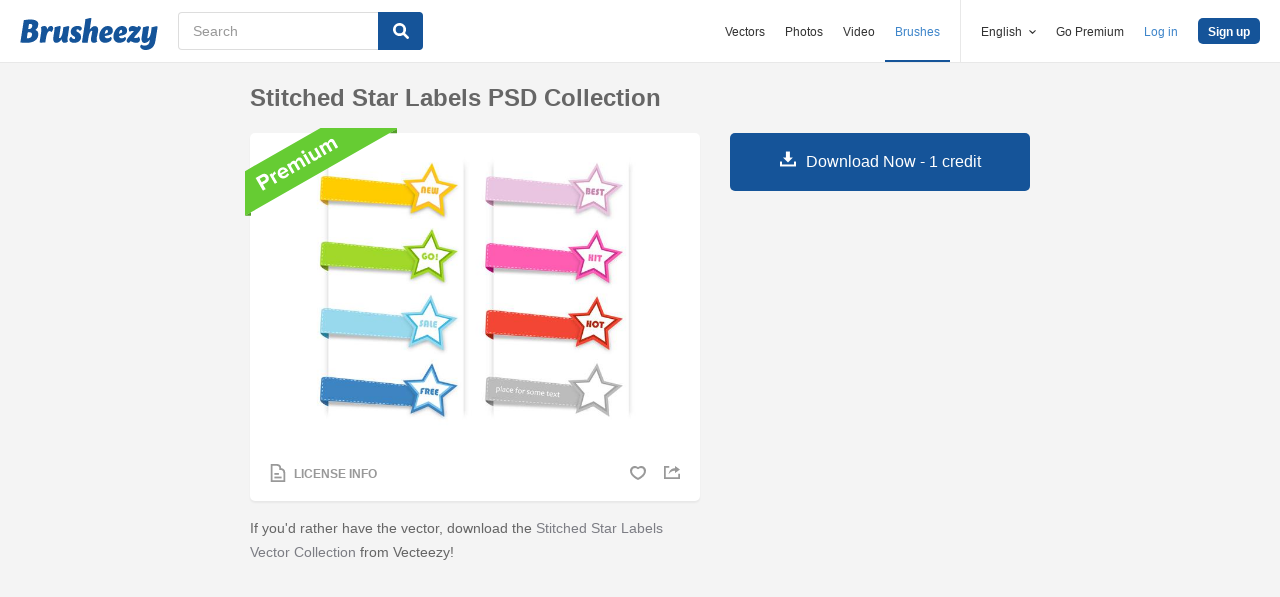

--- FILE ---
content_type: text/html; charset=utf-8
request_url: https://www.brusheezy.com/psds/54027-stitched-star-labels-psd-collection
body_size: 34445
content:
<!DOCTYPE html>
<!--[if lt IE 7]>      <html lang="en" xmlns:fb="http://developers.facebook.com/schema/" xmlns:og="http://opengraphprotocol.org/schema/" class="no-js lt-ie9 lt-ie8 lt-ie7"> <![endif]-->
<!--[if IE 7]>         <html lang="en" xmlns:fb="http://developers.facebook.com/schema/" xmlns:og="http://opengraphprotocol.org/schema/" class="no-js lt-ie9 lt-ie8"> <![endif]-->
<!--[if IE 8]>         <html lang="en" xmlns:fb="http://developers.facebook.com/schema/" xmlns:og="http://opengraphprotocol.org/schema/" class="no-js lt-ie9"> <![endif]-->
<!--[if IE 9]>         <html lang="en" xmlns:fb="http://developers.facebook.com/schema/" xmlns:og="http://opengraphprotocol.org/schema/" class="no-js ie9"> <![endif]-->
<!--[if gt IE 9]><!--> <html lang="en" xmlns:fb="http://developers.facebook.com/schema/" xmlns:og="http://opengraphprotocol.org/schema/" class="no-js"> <!--<![endif]-->
  <head>
	  <script type="text/javascript">window.country_code = "US";window.remote_ip_address = '18.223.121.56'</script>
        <link rel="alternate" href="https://www.brusheezy.com/psds/54027-stitched-star-labels-psd-collection" hreflang="en" />
    <link rel="alternate" href="https://es.brusheezy.com/psds/54027-etiquetas-de-estrella-cosidas-psd-collection" hreflang="es" />
    <link rel="alternate" href="https://pt.brusheezy.com/psds/54027-colecao-psd-de-etiquetas-de-estrela-com-costela" hreflang="pt-BR" />
    <link rel="alternate" href="https://de.brusheezy.com/psds/54027-stitched-star-labels-psd-kollektion" hreflang="de" />
    <link rel="alternate" href="https://fr.brusheezy.com/psd/54027-collection-psd-a-etiquettes-cadrees" hreflang="fr" />
    <link rel="alternate" href="https://nl.brusheezy.com/psd/54027-gestikte-ster-labels-psd-collectie" hreflang="nl" />
    <link rel="alternate" href="https://sv.brusheezy.com/psd/54027-sommade-stjarnamarken-psd-samling" hreflang="sv" />
    <link rel="alternate" href="https://www.brusheezy.com/psds/54027-stitched-star-labels-psd-collection" hreflang="x-default" />

    
    <link rel="dns-prefetch" href="//static.brusheezy.com">
    <meta charset="utf-8">
    <meta http-equiv="X-UA-Compatible" content="IE=edge,chrome=1">
<script>window.NREUM||(NREUM={});NREUM.info={"beacon":"bam.nr-data.net","errorBeacon":"bam.nr-data.net","licenseKey":"NRJS-e38a0a5d9f3d7a161d2","applicationID":"682498450","transactionName":"J1kMFkBaWF9cREoQVxdZFxBRUEccSl4KFQ==","queueTime":0,"applicationTime":152,"agent":""}</script>
<script>(window.NREUM||(NREUM={})).init={ajax:{deny_list:["bam.nr-data.net"]},feature_flags:["soft_nav"]};(window.NREUM||(NREUM={})).loader_config={licenseKey:"NRJS-e38a0a5d9f3d7a161d2",applicationID:"682498450",browserID:"682498528"};;/*! For license information please see nr-loader-rum-1.306.0.min.js.LICENSE.txt */
(()=>{var e,t,r={122:(e,t,r)=>{"use strict";r.d(t,{a:()=>i});var n=r(944);function i(e,t){try{if(!e||"object"!=typeof e)return(0,n.R)(3);if(!t||"object"!=typeof t)return(0,n.R)(4);const r=Object.create(Object.getPrototypeOf(t),Object.getOwnPropertyDescriptors(t)),a=0===Object.keys(r).length?e:r;for(let o in a)if(void 0!==e[o])try{if(null===e[o]){r[o]=null;continue}Array.isArray(e[o])&&Array.isArray(t[o])?r[o]=Array.from(new Set([...e[o],...t[o]])):"object"==typeof e[o]&&"object"==typeof t[o]?r[o]=i(e[o],t[o]):r[o]=e[o]}catch(e){r[o]||(0,n.R)(1,e)}return r}catch(e){(0,n.R)(2,e)}}},154:(e,t,r)=>{"use strict";r.d(t,{OF:()=>c,RI:()=>i,WN:()=>u,bv:()=>a,eN:()=>l,gm:()=>o,mw:()=>s,sb:()=>d});var n=r(863);const i="undefined"!=typeof window&&!!window.document,a="undefined"!=typeof WorkerGlobalScope&&("undefined"!=typeof self&&self instanceof WorkerGlobalScope&&self.navigator instanceof WorkerNavigator||"undefined"!=typeof globalThis&&globalThis instanceof WorkerGlobalScope&&globalThis.navigator instanceof WorkerNavigator),o=i?window:"undefined"!=typeof WorkerGlobalScope&&("undefined"!=typeof self&&self instanceof WorkerGlobalScope&&self||"undefined"!=typeof globalThis&&globalThis instanceof WorkerGlobalScope&&globalThis),s=Boolean("hidden"===o?.document?.visibilityState),c=/iPad|iPhone|iPod/.test(o.navigator?.userAgent),d=c&&"undefined"==typeof SharedWorker,u=((()=>{const e=o.navigator?.userAgent?.match(/Firefox[/\s](\d+\.\d+)/);Array.isArray(e)&&e.length>=2&&e[1]})(),Date.now()-(0,n.t)()),l=()=>"undefined"!=typeof PerformanceNavigationTiming&&o?.performance?.getEntriesByType("navigation")?.[0]?.responseStart},163:(e,t,r)=>{"use strict";r.d(t,{j:()=>E});var n=r(384),i=r(741);var a=r(555);r(860).K7.genericEvents;const o="experimental.resources",s="register",c=e=>{if(!e||"string"!=typeof e)return!1;try{document.createDocumentFragment().querySelector(e)}catch{return!1}return!0};var d=r(614),u=r(944),l=r(122);const f="[data-nr-mask]",g=e=>(0,l.a)(e,(()=>{const e={feature_flags:[],experimental:{allow_registered_children:!1,resources:!1},mask_selector:"*",block_selector:"[data-nr-block]",mask_input_options:{color:!1,date:!1,"datetime-local":!1,email:!1,month:!1,number:!1,range:!1,search:!1,tel:!1,text:!1,time:!1,url:!1,week:!1,textarea:!1,select:!1,password:!0}};return{ajax:{deny_list:void 0,block_internal:!0,enabled:!0,autoStart:!0},api:{get allow_registered_children(){return e.feature_flags.includes(s)||e.experimental.allow_registered_children},set allow_registered_children(t){e.experimental.allow_registered_children=t},duplicate_registered_data:!1},browser_consent_mode:{enabled:!1},distributed_tracing:{enabled:void 0,exclude_newrelic_header:void 0,cors_use_newrelic_header:void 0,cors_use_tracecontext_headers:void 0,allowed_origins:void 0},get feature_flags(){return e.feature_flags},set feature_flags(t){e.feature_flags=t},generic_events:{enabled:!0,autoStart:!0},harvest:{interval:30},jserrors:{enabled:!0,autoStart:!0},logging:{enabled:!0,autoStart:!0},metrics:{enabled:!0,autoStart:!0},obfuscate:void 0,page_action:{enabled:!0},page_view_event:{enabled:!0,autoStart:!0},page_view_timing:{enabled:!0,autoStart:!0},performance:{capture_marks:!1,capture_measures:!1,capture_detail:!0,resources:{get enabled(){return e.feature_flags.includes(o)||e.experimental.resources},set enabled(t){e.experimental.resources=t},asset_types:[],first_party_domains:[],ignore_newrelic:!0}},privacy:{cookies_enabled:!0},proxy:{assets:void 0,beacon:void 0},session:{expiresMs:d.wk,inactiveMs:d.BB},session_replay:{autoStart:!0,enabled:!1,preload:!1,sampling_rate:10,error_sampling_rate:100,collect_fonts:!1,inline_images:!1,fix_stylesheets:!0,mask_all_inputs:!0,get mask_text_selector(){return e.mask_selector},set mask_text_selector(t){c(t)?e.mask_selector="".concat(t,",").concat(f):""===t||null===t?e.mask_selector=f:(0,u.R)(5,t)},get block_class(){return"nr-block"},get ignore_class(){return"nr-ignore"},get mask_text_class(){return"nr-mask"},get block_selector(){return e.block_selector},set block_selector(t){c(t)?e.block_selector+=",".concat(t):""!==t&&(0,u.R)(6,t)},get mask_input_options(){return e.mask_input_options},set mask_input_options(t){t&&"object"==typeof t?e.mask_input_options={...t,password:!0}:(0,u.R)(7,t)}},session_trace:{enabled:!0,autoStart:!0},soft_navigations:{enabled:!0,autoStart:!0},spa:{enabled:!0,autoStart:!0},ssl:void 0,user_actions:{enabled:!0,elementAttributes:["id","className","tagName","type"]}}})());var p=r(154),m=r(324);let h=0;const v={buildEnv:m.F3,distMethod:m.Xs,version:m.xv,originTime:p.WN},b={consented:!1},y={appMetadata:{},get consented(){return this.session?.state?.consent||b.consented},set consented(e){b.consented=e},customTransaction:void 0,denyList:void 0,disabled:!1,harvester:void 0,isolatedBacklog:!1,isRecording:!1,loaderType:void 0,maxBytes:3e4,obfuscator:void 0,onerror:void 0,ptid:void 0,releaseIds:{},session:void 0,timeKeeper:void 0,registeredEntities:[],jsAttributesMetadata:{bytes:0},get harvestCount(){return++h}},_=e=>{const t=(0,l.a)(e,y),r=Object.keys(v).reduce((e,t)=>(e[t]={value:v[t],writable:!1,configurable:!0,enumerable:!0},e),{});return Object.defineProperties(t,r)};var w=r(701);const x=e=>{const t=e.startsWith("http");e+="/",r.p=t?e:"https://"+e};var S=r(836),k=r(241);const R={accountID:void 0,trustKey:void 0,agentID:void 0,licenseKey:void 0,applicationID:void 0,xpid:void 0},A=e=>(0,l.a)(e,R),T=new Set;function E(e,t={},r,o){let{init:s,info:c,loader_config:d,runtime:u={},exposed:l=!0}=t;if(!c){const e=(0,n.pV)();s=e.init,c=e.info,d=e.loader_config}e.init=g(s||{}),e.loader_config=A(d||{}),c.jsAttributes??={},p.bv&&(c.jsAttributes.isWorker=!0),e.info=(0,a.D)(c);const f=e.init,m=[c.beacon,c.errorBeacon];T.has(e.agentIdentifier)||(f.proxy.assets&&(x(f.proxy.assets),m.push(f.proxy.assets)),f.proxy.beacon&&m.push(f.proxy.beacon),e.beacons=[...m],function(e){const t=(0,n.pV)();Object.getOwnPropertyNames(i.W.prototype).forEach(r=>{const n=i.W.prototype[r];if("function"!=typeof n||"constructor"===n)return;let a=t[r];e[r]&&!1!==e.exposed&&"micro-agent"!==e.runtime?.loaderType&&(t[r]=(...t)=>{const n=e[r](...t);return a?a(...t):n})})}(e),(0,n.US)("activatedFeatures",w.B),e.runSoftNavOverSpa&&=!0===f.soft_navigations.enabled&&f.feature_flags.includes("soft_nav")),u.denyList=[...f.ajax.deny_list||[],...f.ajax.block_internal?m:[]],u.ptid=e.agentIdentifier,u.loaderType=r,e.runtime=_(u),T.has(e.agentIdentifier)||(e.ee=S.ee.get(e.agentIdentifier),e.exposed=l,(0,k.W)({agentIdentifier:e.agentIdentifier,drained:!!w.B?.[e.agentIdentifier],type:"lifecycle",name:"initialize",feature:void 0,data:e.config})),T.add(e.agentIdentifier)}},234:(e,t,r)=>{"use strict";r.d(t,{W:()=>a});var n=r(836),i=r(687);class a{constructor(e,t){this.agentIdentifier=e,this.ee=n.ee.get(e),this.featureName=t,this.blocked=!1}deregisterDrain(){(0,i.x3)(this.agentIdentifier,this.featureName)}}},241:(e,t,r)=>{"use strict";r.d(t,{W:()=>a});var n=r(154);const i="newrelic";function a(e={}){try{n.gm.dispatchEvent(new CustomEvent(i,{detail:e}))}catch(e){}}},261:(e,t,r)=>{"use strict";r.d(t,{$9:()=>d,BL:()=>s,CH:()=>g,Dl:()=>_,Fw:()=>y,PA:()=>h,Pl:()=>n,Pv:()=>k,Tb:()=>l,U2:()=>a,V1:()=>S,Wb:()=>x,bt:()=>b,cD:()=>v,d3:()=>w,dT:()=>c,eY:()=>p,fF:()=>f,hG:()=>i,k6:()=>o,nb:()=>m,o5:()=>u});const n="api-",i="addPageAction",a="addToTrace",o="addRelease",s="finished",c="interaction",d="log",u="noticeError",l="pauseReplay",f="recordCustomEvent",g="recordReplay",p="register",m="setApplicationVersion",h="setCurrentRouteName",v="setCustomAttribute",b="setErrorHandler",y="setPageViewName",_="setUserId",w="start",x="wrapLogger",S="measure",k="consent"},289:(e,t,r)=>{"use strict";r.d(t,{GG:()=>o,Qr:()=>c,sB:()=>s});var n=r(878),i=r(389);function a(){return"undefined"==typeof document||"complete"===document.readyState}function o(e,t){if(a())return e();const r=(0,i.J)(e),o=setInterval(()=>{a()&&(clearInterval(o),r())},500);(0,n.sp)("load",r,t)}function s(e){if(a())return e();(0,n.DD)("DOMContentLoaded",e)}function c(e){if(a())return e();(0,n.sp)("popstate",e)}},324:(e,t,r)=>{"use strict";r.d(t,{F3:()=>i,Xs:()=>a,xv:()=>n});const n="1.306.0",i="PROD",a="CDN"},374:(e,t,r)=>{r.nc=(()=>{try{return document?.currentScript?.nonce}catch(e){}return""})()},384:(e,t,r)=>{"use strict";r.d(t,{NT:()=>o,US:()=>u,Zm:()=>s,bQ:()=>d,dV:()=>c,pV:()=>l});var n=r(154),i=r(863),a=r(910);const o={beacon:"bam.nr-data.net",errorBeacon:"bam.nr-data.net"};function s(){return n.gm.NREUM||(n.gm.NREUM={}),void 0===n.gm.newrelic&&(n.gm.newrelic=n.gm.NREUM),n.gm.NREUM}function c(){let e=s();return e.o||(e.o={ST:n.gm.setTimeout,SI:n.gm.setImmediate||n.gm.setInterval,CT:n.gm.clearTimeout,XHR:n.gm.XMLHttpRequest,REQ:n.gm.Request,EV:n.gm.Event,PR:n.gm.Promise,MO:n.gm.MutationObserver,FETCH:n.gm.fetch,WS:n.gm.WebSocket},(0,a.i)(...Object.values(e.o))),e}function d(e,t){let r=s();r.initializedAgents??={},t.initializedAt={ms:(0,i.t)(),date:new Date},r.initializedAgents[e]=t}function u(e,t){s()[e]=t}function l(){return function(){let e=s();const t=e.info||{};e.info={beacon:o.beacon,errorBeacon:o.errorBeacon,...t}}(),function(){let e=s();const t=e.init||{};e.init={...t}}(),c(),function(){let e=s();const t=e.loader_config||{};e.loader_config={...t}}(),s()}},389:(e,t,r)=>{"use strict";function n(e,t=500,r={}){const n=r?.leading||!1;let i;return(...r)=>{n&&void 0===i&&(e.apply(this,r),i=setTimeout(()=>{i=clearTimeout(i)},t)),n||(clearTimeout(i),i=setTimeout(()=>{e.apply(this,r)},t))}}function i(e){let t=!1;return(...r)=>{t||(t=!0,e.apply(this,r))}}r.d(t,{J:()=>i,s:()=>n})},555:(e,t,r)=>{"use strict";r.d(t,{D:()=>s,f:()=>o});var n=r(384),i=r(122);const a={beacon:n.NT.beacon,errorBeacon:n.NT.errorBeacon,licenseKey:void 0,applicationID:void 0,sa:void 0,queueTime:void 0,applicationTime:void 0,ttGuid:void 0,user:void 0,account:void 0,product:void 0,extra:void 0,jsAttributes:{},userAttributes:void 0,atts:void 0,transactionName:void 0,tNamePlain:void 0};function o(e){try{return!!e.licenseKey&&!!e.errorBeacon&&!!e.applicationID}catch(e){return!1}}const s=e=>(0,i.a)(e,a)},566:(e,t,r)=>{"use strict";r.d(t,{LA:()=>s,bz:()=>o});var n=r(154);const i="xxxxxxxx-xxxx-4xxx-yxxx-xxxxxxxxxxxx";function a(e,t){return e?15&e[t]:16*Math.random()|0}function o(){const e=n.gm?.crypto||n.gm?.msCrypto;let t,r=0;return e&&e.getRandomValues&&(t=e.getRandomValues(new Uint8Array(30))),i.split("").map(e=>"x"===e?a(t,r++).toString(16):"y"===e?(3&a()|8).toString(16):e).join("")}function s(e){const t=n.gm?.crypto||n.gm?.msCrypto;let r,i=0;t&&t.getRandomValues&&(r=t.getRandomValues(new Uint8Array(e)));const o=[];for(var s=0;s<e;s++)o.push(a(r,i++).toString(16));return o.join("")}},606:(e,t,r)=>{"use strict";r.d(t,{i:()=>a});var n=r(908);a.on=o;var i=a.handlers={};function a(e,t,r,a){o(a||n.d,i,e,t,r)}function o(e,t,r,i,a){a||(a="feature"),e||(e=n.d);var o=t[a]=t[a]||{};(o[r]=o[r]||[]).push([e,i])}},607:(e,t,r)=>{"use strict";r.d(t,{W:()=>n});const n=(0,r(566).bz)()},614:(e,t,r)=>{"use strict";r.d(t,{BB:()=>o,H3:()=>n,g:()=>d,iL:()=>c,tS:()=>s,uh:()=>i,wk:()=>a});const n="NRBA",i="SESSION",a=144e5,o=18e5,s={STARTED:"session-started",PAUSE:"session-pause",RESET:"session-reset",RESUME:"session-resume",UPDATE:"session-update"},c={SAME_TAB:"same-tab",CROSS_TAB:"cross-tab"},d={OFF:0,FULL:1,ERROR:2}},630:(e,t,r)=>{"use strict";r.d(t,{T:()=>n});const n=r(860).K7.pageViewEvent},646:(e,t,r)=>{"use strict";r.d(t,{y:()=>n});class n{constructor(e){this.contextId=e}}},687:(e,t,r)=>{"use strict";r.d(t,{Ak:()=>d,Ze:()=>f,x3:()=>u});var n=r(241),i=r(836),a=r(606),o=r(860),s=r(646);const c={};function d(e,t){const r={staged:!1,priority:o.P3[t]||0};l(e),c[e].get(t)||c[e].set(t,r)}function u(e,t){e&&c[e]&&(c[e].get(t)&&c[e].delete(t),p(e,t,!1),c[e].size&&g(e))}function l(e){if(!e)throw new Error("agentIdentifier required");c[e]||(c[e]=new Map)}function f(e="",t="feature",r=!1){if(l(e),!e||!c[e].get(t)||r)return p(e,t);c[e].get(t).staged=!0,g(e)}function g(e){const t=Array.from(c[e]);t.every(([e,t])=>t.staged)&&(t.sort((e,t)=>e[1].priority-t[1].priority),t.forEach(([t])=>{c[e].delete(t),p(e,t)}))}function p(e,t,r=!0){const o=e?i.ee.get(e):i.ee,c=a.i.handlers;if(!o.aborted&&o.backlog&&c){if((0,n.W)({agentIdentifier:e,type:"lifecycle",name:"drain",feature:t}),r){const e=o.backlog[t],r=c[t];if(r){for(let t=0;e&&t<e.length;++t)m(e[t],r);Object.entries(r).forEach(([e,t])=>{Object.values(t||{}).forEach(t=>{t[0]?.on&&t[0]?.context()instanceof s.y&&t[0].on(e,t[1])})})}}o.isolatedBacklog||delete c[t],o.backlog[t]=null,o.emit("drain-"+t,[])}}function m(e,t){var r=e[1];Object.values(t[r]||{}).forEach(t=>{var r=e[0];if(t[0]===r){var n=t[1],i=e[3],a=e[2];n.apply(i,a)}})}},699:(e,t,r)=>{"use strict";r.d(t,{It:()=>a,KC:()=>s,No:()=>i,qh:()=>o});var n=r(860);const i=16e3,a=1e6,o="SESSION_ERROR",s={[n.K7.logging]:!0,[n.K7.genericEvents]:!1,[n.K7.jserrors]:!1,[n.K7.ajax]:!1}},701:(e,t,r)=>{"use strict";r.d(t,{B:()=>a,t:()=>o});var n=r(241);const i=new Set,a={};function o(e,t){const r=t.agentIdentifier;a[r]??={},e&&"object"==typeof e&&(i.has(r)||(t.ee.emit("rumresp",[e]),a[r]=e,i.add(r),(0,n.W)({agentIdentifier:r,loaded:!0,drained:!0,type:"lifecycle",name:"load",feature:void 0,data:e})))}},741:(e,t,r)=>{"use strict";r.d(t,{W:()=>a});var n=r(944),i=r(261);class a{#e(e,...t){if(this[e]!==a.prototype[e])return this[e](...t);(0,n.R)(35,e)}addPageAction(e,t){return this.#e(i.hG,e,t)}register(e){return this.#e(i.eY,e)}recordCustomEvent(e,t){return this.#e(i.fF,e,t)}setPageViewName(e,t){return this.#e(i.Fw,e,t)}setCustomAttribute(e,t,r){return this.#e(i.cD,e,t,r)}noticeError(e,t){return this.#e(i.o5,e,t)}setUserId(e){return this.#e(i.Dl,e)}setApplicationVersion(e){return this.#e(i.nb,e)}setErrorHandler(e){return this.#e(i.bt,e)}addRelease(e,t){return this.#e(i.k6,e,t)}log(e,t){return this.#e(i.$9,e,t)}start(){return this.#e(i.d3)}finished(e){return this.#e(i.BL,e)}recordReplay(){return this.#e(i.CH)}pauseReplay(){return this.#e(i.Tb)}addToTrace(e){return this.#e(i.U2,e)}setCurrentRouteName(e){return this.#e(i.PA,e)}interaction(e){return this.#e(i.dT,e)}wrapLogger(e,t,r){return this.#e(i.Wb,e,t,r)}measure(e,t){return this.#e(i.V1,e,t)}consent(e){return this.#e(i.Pv,e)}}},782:(e,t,r)=>{"use strict";r.d(t,{T:()=>n});const n=r(860).K7.pageViewTiming},836:(e,t,r)=>{"use strict";r.d(t,{P:()=>s,ee:()=>c});var n=r(384),i=r(990),a=r(646),o=r(607);const s="nr@context:".concat(o.W),c=function e(t,r){var n={},o={},u={},l=!1;try{l=16===r.length&&d.initializedAgents?.[r]?.runtime.isolatedBacklog}catch(e){}var f={on:p,addEventListener:p,removeEventListener:function(e,t){var r=n[e];if(!r)return;for(var i=0;i<r.length;i++)r[i]===t&&r.splice(i,1)},emit:function(e,r,n,i,a){!1!==a&&(a=!0);if(c.aborted&&!i)return;t&&a&&t.emit(e,r,n);var s=g(n);m(e).forEach(e=>{e.apply(s,r)});var d=v()[o[e]];d&&d.push([f,e,r,s]);return s},get:h,listeners:m,context:g,buffer:function(e,t){const r=v();if(t=t||"feature",f.aborted)return;Object.entries(e||{}).forEach(([e,n])=>{o[n]=t,t in r||(r[t]=[])})},abort:function(){f._aborted=!0,Object.keys(f.backlog).forEach(e=>{delete f.backlog[e]})},isBuffering:function(e){return!!v()[o[e]]},debugId:r,backlog:l?{}:t&&"object"==typeof t.backlog?t.backlog:{},isolatedBacklog:l};return Object.defineProperty(f,"aborted",{get:()=>{let e=f._aborted||!1;return e||(t&&(e=t.aborted),e)}}),f;function g(e){return e&&e instanceof a.y?e:e?(0,i.I)(e,s,()=>new a.y(s)):new a.y(s)}function p(e,t){n[e]=m(e).concat(t)}function m(e){return n[e]||[]}function h(t){return u[t]=u[t]||e(f,t)}function v(){return f.backlog}}(void 0,"globalEE"),d=(0,n.Zm)();d.ee||(d.ee=c)},843:(e,t,r)=>{"use strict";r.d(t,{G:()=>a,u:()=>i});var n=r(878);function i(e,t=!1,r,i){(0,n.DD)("visibilitychange",function(){if(t)return void("hidden"===document.visibilityState&&e());e(document.visibilityState)},r,i)}function a(e,t,r){(0,n.sp)("pagehide",e,t,r)}},860:(e,t,r)=>{"use strict";r.d(t,{$J:()=>u,K7:()=>c,P3:()=>d,XX:()=>i,Yy:()=>s,df:()=>a,qY:()=>n,v4:()=>o});const n="events",i="jserrors",a="browser/blobs",o="rum",s="browser/logs",c={ajax:"ajax",genericEvents:"generic_events",jserrors:i,logging:"logging",metrics:"metrics",pageAction:"page_action",pageViewEvent:"page_view_event",pageViewTiming:"page_view_timing",sessionReplay:"session_replay",sessionTrace:"session_trace",softNav:"soft_navigations",spa:"spa"},d={[c.pageViewEvent]:1,[c.pageViewTiming]:2,[c.metrics]:3,[c.jserrors]:4,[c.spa]:5,[c.ajax]:6,[c.sessionTrace]:7,[c.softNav]:8,[c.sessionReplay]:9,[c.logging]:10,[c.genericEvents]:11},u={[c.pageViewEvent]:o,[c.pageViewTiming]:n,[c.ajax]:n,[c.spa]:n,[c.softNav]:n,[c.metrics]:i,[c.jserrors]:i,[c.sessionTrace]:a,[c.sessionReplay]:a,[c.logging]:s,[c.genericEvents]:"ins"}},863:(e,t,r)=>{"use strict";function n(){return Math.floor(performance.now())}r.d(t,{t:()=>n})},878:(e,t,r)=>{"use strict";function n(e,t){return{capture:e,passive:!1,signal:t}}function i(e,t,r=!1,i){window.addEventListener(e,t,n(r,i))}function a(e,t,r=!1,i){document.addEventListener(e,t,n(r,i))}r.d(t,{DD:()=>a,jT:()=>n,sp:()=>i})},908:(e,t,r)=>{"use strict";r.d(t,{d:()=>n,p:()=>i});var n=r(836).ee.get("handle");function i(e,t,r,i,a){a?(a.buffer([e],i),a.emit(e,t,r)):(n.buffer([e],i),n.emit(e,t,r))}},910:(e,t,r)=>{"use strict";r.d(t,{i:()=>a});var n=r(944);const i=new Map;function a(...e){return e.every(e=>{if(i.has(e))return i.get(e);const t="function"==typeof e?e.toString():"",r=t.includes("[native code]"),a=t.includes("nrWrapper");return r||a||(0,n.R)(64,e?.name||t),i.set(e,r),r})}},944:(e,t,r)=>{"use strict";r.d(t,{R:()=>i});var n=r(241);function i(e,t){"function"==typeof console.debug&&(console.debug("New Relic Warning: https://github.com/newrelic/newrelic-browser-agent/blob/main/docs/warning-codes.md#".concat(e),t),(0,n.W)({agentIdentifier:null,drained:null,type:"data",name:"warn",feature:"warn",data:{code:e,secondary:t}}))}},969:(e,t,r)=>{"use strict";r.d(t,{TZ:()=>n,XG:()=>s,rs:()=>i,xV:()=>o,z_:()=>a});const n=r(860).K7.metrics,i="sm",a="cm",o="storeSupportabilityMetrics",s="storeEventMetrics"},990:(e,t,r)=>{"use strict";r.d(t,{I:()=>i});var n=Object.prototype.hasOwnProperty;function i(e,t,r){if(n.call(e,t))return e[t];var i=r();if(Object.defineProperty&&Object.keys)try{return Object.defineProperty(e,t,{value:i,writable:!0,enumerable:!1}),i}catch(e){}return e[t]=i,i}}},n={};function i(e){var t=n[e];if(void 0!==t)return t.exports;var a=n[e]={exports:{}};return r[e](a,a.exports,i),a.exports}i.m=r,i.d=(e,t)=>{for(var r in t)i.o(t,r)&&!i.o(e,r)&&Object.defineProperty(e,r,{enumerable:!0,get:t[r]})},i.f={},i.e=e=>Promise.all(Object.keys(i.f).reduce((t,r)=>(i.f[r](e,t),t),[])),i.u=e=>"nr-rum-1.306.0.min.js",i.o=(e,t)=>Object.prototype.hasOwnProperty.call(e,t),e={},t="NRBA-1.306.0.PROD:",i.l=(r,n,a,o)=>{if(e[r])e[r].push(n);else{var s,c;if(void 0!==a)for(var d=document.getElementsByTagName("script"),u=0;u<d.length;u++){var l=d[u];if(l.getAttribute("src")==r||l.getAttribute("data-webpack")==t+a){s=l;break}}if(!s){c=!0;var f={296:"sha512-XHJAyYwsxAD4jnOFenBf2aq49/pv28jKOJKs7YGQhagYYI2Zk8nHflZPdd7WiilkmEkgIZQEFX4f1AJMoyzKwA=="};(s=document.createElement("script")).charset="utf-8",i.nc&&s.setAttribute("nonce",i.nc),s.setAttribute("data-webpack",t+a),s.src=r,0!==s.src.indexOf(window.location.origin+"/")&&(s.crossOrigin="anonymous"),f[o]&&(s.integrity=f[o])}e[r]=[n];var g=(t,n)=>{s.onerror=s.onload=null,clearTimeout(p);var i=e[r];if(delete e[r],s.parentNode&&s.parentNode.removeChild(s),i&&i.forEach(e=>e(n)),t)return t(n)},p=setTimeout(g.bind(null,void 0,{type:"timeout",target:s}),12e4);s.onerror=g.bind(null,s.onerror),s.onload=g.bind(null,s.onload),c&&document.head.appendChild(s)}},i.r=e=>{"undefined"!=typeof Symbol&&Symbol.toStringTag&&Object.defineProperty(e,Symbol.toStringTag,{value:"Module"}),Object.defineProperty(e,"__esModule",{value:!0})},i.p="https://js-agent.newrelic.com/",(()=>{var e={374:0,840:0};i.f.j=(t,r)=>{var n=i.o(e,t)?e[t]:void 0;if(0!==n)if(n)r.push(n[2]);else{var a=new Promise((r,i)=>n=e[t]=[r,i]);r.push(n[2]=a);var o=i.p+i.u(t),s=new Error;i.l(o,r=>{if(i.o(e,t)&&(0!==(n=e[t])&&(e[t]=void 0),n)){var a=r&&("load"===r.type?"missing":r.type),o=r&&r.target&&r.target.src;s.message="Loading chunk "+t+" failed: ("+a+": "+o+")",s.name="ChunkLoadError",s.type=a,s.request=o,n[1](s)}},"chunk-"+t,t)}};var t=(t,r)=>{var n,a,[o,s,c]=r,d=0;if(o.some(t=>0!==e[t])){for(n in s)i.o(s,n)&&(i.m[n]=s[n]);if(c)c(i)}for(t&&t(r);d<o.length;d++)a=o[d],i.o(e,a)&&e[a]&&e[a][0](),e[a]=0},r=self["webpackChunk:NRBA-1.306.0.PROD"]=self["webpackChunk:NRBA-1.306.0.PROD"]||[];r.forEach(t.bind(null,0)),r.push=t.bind(null,r.push.bind(r))})(),(()=>{"use strict";i(374);var e=i(566),t=i(741);class r extends t.W{agentIdentifier=(0,e.LA)(16)}var n=i(860);const a=Object.values(n.K7);var o=i(163);var s=i(908),c=i(863),d=i(261),u=i(241),l=i(944),f=i(701),g=i(969);function p(e,t,i,a){const o=a||i;!o||o[e]&&o[e]!==r.prototype[e]||(o[e]=function(){(0,s.p)(g.xV,["API/"+e+"/called"],void 0,n.K7.metrics,i.ee),(0,u.W)({agentIdentifier:i.agentIdentifier,drained:!!f.B?.[i.agentIdentifier],type:"data",name:"api",feature:d.Pl+e,data:{}});try{return t.apply(this,arguments)}catch(e){(0,l.R)(23,e)}})}function m(e,t,r,n,i){const a=e.info;null===r?delete a.jsAttributes[t]:a.jsAttributes[t]=r,(i||null===r)&&(0,s.p)(d.Pl+n,[(0,c.t)(),t,r],void 0,"session",e.ee)}var h=i(687),v=i(234),b=i(289),y=i(154),_=i(384);const w=e=>y.RI&&!0===e?.privacy.cookies_enabled;function x(e){return!!(0,_.dV)().o.MO&&w(e)&&!0===e?.session_trace.enabled}var S=i(389),k=i(699);class R extends v.W{constructor(e,t){super(e.agentIdentifier,t),this.agentRef=e,this.abortHandler=void 0,this.featAggregate=void 0,this.loadedSuccessfully=void 0,this.onAggregateImported=new Promise(e=>{this.loadedSuccessfully=e}),this.deferred=Promise.resolve(),!1===e.init[this.featureName].autoStart?this.deferred=new Promise((t,r)=>{this.ee.on("manual-start-all",(0,S.J)(()=>{(0,h.Ak)(e.agentIdentifier,this.featureName),t()}))}):(0,h.Ak)(e.agentIdentifier,t)}importAggregator(e,t,r={}){if(this.featAggregate)return;const n=async()=>{let n;await this.deferred;try{if(w(e.init)){const{setupAgentSession:t}=await i.e(296).then(i.bind(i,305));n=t(e)}}catch(e){(0,l.R)(20,e),this.ee.emit("internal-error",[e]),(0,s.p)(k.qh,[e],void 0,this.featureName,this.ee)}try{if(!this.#t(this.featureName,n,e.init))return(0,h.Ze)(this.agentIdentifier,this.featureName),void this.loadedSuccessfully(!1);const{Aggregate:i}=await t();this.featAggregate=new i(e,r),e.runtime.harvester.initializedAggregates.push(this.featAggregate),this.loadedSuccessfully(!0)}catch(e){(0,l.R)(34,e),this.abortHandler?.(),(0,h.Ze)(this.agentIdentifier,this.featureName,!0),this.loadedSuccessfully(!1),this.ee&&this.ee.abort()}};y.RI?(0,b.GG)(()=>n(),!0):n()}#t(e,t,r){if(this.blocked)return!1;switch(e){case n.K7.sessionReplay:return x(r)&&!!t;case n.K7.sessionTrace:return!!t;default:return!0}}}var A=i(630),T=i(614);class E extends R{static featureName=A.T;constructor(e){var t;super(e,A.T),this.setupInspectionEvents(e.agentIdentifier),t=e,p(d.Fw,function(e,r){"string"==typeof e&&("/"!==e.charAt(0)&&(e="/"+e),t.runtime.customTransaction=(r||"http://custom.transaction")+e,(0,s.p)(d.Pl+d.Fw,[(0,c.t)()],void 0,void 0,t.ee))},t),this.importAggregator(e,()=>i.e(296).then(i.bind(i,943)))}setupInspectionEvents(e){const t=(t,r)=>{t&&(0,u.W)({agentIdentifier:e,timeStamp:t.timeStamp,loaded:"complete"===t.target.readyState,type:"window",name:r,data:t.target.location+""})};(0,b.sB)(e=>{t(e,"DOMContentLoaded")}),(0,b.GG)(e=>{t(e,"load")}),(0,b.Qr)(e=>{t(e,"navigate")}),this.ee.on(T.tS.UPDATE,(t,r)=>{(0,u.W)({agentIdentifier:e,type:"lifecycle",name:"session",data:r})})}}var N=i(843),I=i(782);class j extends R{static featureName=I.T;constructor(e){super(e,I.T),y.RI&&((0,N.u)(()=>(0,s.p)("docHidden",[(0,c.t)()],void 0,I.T,this.ee),!0),(0,N.G)(()=>(0,s.p)("winPagehide",[(0,c.t)()],void 0,I.T,this.ee)),this.importAggregator(e,()=>i.e(296).then(i.bind(i,117))))}}class P extends R{static featureName=g.TZ;constructor(e){super(e,g.TZ),y.RI&&document.addEventListener("securitypolicyviolation",e=>{(0,s.p)(g.xV,["Generic/CSPViolation/Detected"],void 0,this.featureName,this.ee)}),this.importAggregator(e,()=>i.e(296).then(i.bind(i,623)))}}new class extends r{constructor(e){var t;(super(),y.gm)?(this.features={},(0,_.bQ)(this.agentIdentifier,this),this.desiredFeatures=new Set(e.features||[]),this.desiredFeatures.add(E),this.runSoftNavOverSpa=[...this.desiredFeatures].some(e=>e.featureName===n.K7.softNav),(0,o.j)(this,e,e.loaderType||"agent"),t=this,p(d.cD,function(e,r,n=!1){if("string"==typeof e){if(["string","number","boolean"].includes(typeof r)||null===r)return m(t,e,r,d.cD,n);(0,l.R)(40,typeof r)}else(0,l.R)(39,typeof e)},t),function(e){p(d.Dl,function(t){if("string"==typeof t||null===t)return m(e,"enduser.id",t,d.Dl,!0);(0,l.R)(41,typeof t)},e)}(this),function(e){p(d.nb,function(t){if("string"==typeof t||null===t)return m(e,"application.version",t,d.nb,!1);(0,l.R)(42,typeof t)},e)}(this),function(e){p(d.d3,function(){e.ee.emit("manual-start-all")},e)}(this),function(e){p(d.Pv,function(t=!0){if("boolean"==typeof t){if((0,s.p)(d.Pl+d.Pv,[t],void 0,"session",e.ee),e.runtime.consented=t,t){const t=e.features.page_view_event;t.onAggregateImported.then(e=>{const r=t.featAggregate;e&&!r.sentRum&&r.sendRum()})}}else(0,l.R)(65,typeof t)},e)}(this),this.run()):(0,l.R)(21)}get config(){return{info:this.info,init:this.init,loader_config:this.loader_config,runtime:this.runtime}}get api(){return this}run(){try{const e=function(e){const t={};return a.forEach(r=>{t[r]=!!e[r]?.enabled}),t}(this.init),t=[...this.desiredFeatures];t.sort((e,t)=>n.P3[e.featureName]-n.P3[t.featureName]),t.forEach(t=>{if(!e[t.featureName]&&t.featureName!==n.K7.pageViewEvent)return;if(this.runSoftNavOverSpa&&t.featureName===n.K7.spa)return;if(!this.runSoftNavOverSpa&&t.featureName===n.K7.softNav)return;const r=function(e){switch(e){case n.K7.ajax:return[n.K7.jserrors];case n.K7.sessionTrace:return[n.K7.ajax,n.K7.pageViewEvent];case n.K7.sessionReplay:return[n.K7.sessionTrace];case n.K7.pageViewTiming:return[n.K7.pageViewEvent];default:return[]}}(t.featureName).filter(e=>!(e in this.features));r.length>0&&(0,l.R)(36,{targetFeature:t.featureName,missingDependencies:r}),this.features[t.featureName]=new t(this)})}catch(e){(0,l.R)(22,e);for(const e in this.features)this.features[e].abortHandler?.();const t=(0,_.Zm)();delete t.initializedAgents[this.agentIdentifier]?.features,delete this.sharedAggregator;return t.ee.get(this.agentIdentifier).abort(),!1}}}({features:[E,j,P],loaderType:"lite"})})()})();</script>
    <meta name="viewport" content="width=device-width, initial-scale=1.0, minimum-scale=1.0" />
    <title>Stitched Star Labels PSD Collection - Free Photoshop Brushes at Brusheezy!</title>
<meta content="Photoshop Brushes - Brusheezy is a HUGE collection of Photoshop Brushes, Photoshop Patterns, Textures, PSDs, Actions, Shapes, Styles, &amp; Gradients to download, or share!" name="description" />
<meta content="brusheezy" name="twitter:site" />
<meta content="brusheezy" name="twitter:creator" />
<meta content="summary_large_image" name="twitter:card" />
<meta content="https://static.brusheezy.com/system/resources/previews/000/054/027/original/stitched-star-labels-psd-collection-photoshop-psds.jpg" name="twitter:image" />
<meta content="Brusheezy" property="og:site_name" />
<meta content="Stitched Star Labels PSD Collection" property="og:title" />
<meta content="https://www.brusheezy.com/psds/54027-stitched-star-labels-psd-collection" property="og:url" />
<meta content="en_US" property="og:locale" />
<meta content="de_DE" property="og:locale:alternate" />
<meta content="es_ES" property="og:locale:alternate" />
<meta content="fr_FR" property="og:locale:alternate" />
<meta content="nl_NL" property="og:locale:alternate" />
<meta content="pt_BR" property="og:locale:alternate" />
<meta content="sv_SE" property="og:locale:alternate" />
<meta content="https://static.brusheezy.com/system/resources/previews/000/054/027/original/stitched-star-labels-psd-collection-photoshop-psds.jpg" property="og:image" />
    <link href="/favicon.ico" rel="shortcut icon"></link><link href="/favicon.png" rel="icon" sizes="48x48" type="image/png"></link><link href="/apple-touch-icon-precomposed.png" rel="apple-touch-icon-precomposed"></link>
    <link href="https://maxcdn.bootstrapcdn.com/font-awesome/4.6.3/css/font-awesome.min.css" media="screen" rel="stylesheet" type="text/css" />
    <script src="https://static.brusheezy.com/assets/modernizr.custom.83825-93372fb200ead74f1d44254d993c5440.js" type="text/javascript"></script>
    <link href="https://static.brusheezy.com/assets/application-e6fc89b3e1f8c6290743690971644994.css" media="screen" rel="stylesheet" type="text/css" />
    <link href="https://static.brusheezy.com/assets/print-ac38768f09270df2214d2c500c647adc.css" media="print" rel="stylesheet" type="text/css" />
    <link href="https://feeds.feedburner.com/eezyinc/brusheezy-images" rel="alternate" title="RSS" type="application/rss+xml" />

        <link rel="canonical" href="https://www.brusheezy.com/psds/54027-stitched-star-labels-psd-collection">


    <meta content="authenticity_token" name="csrf-param" />
<meta content="ui7BR3PI6yKw+zYRyyQJtfbPAuzFXSaPna9WQe+XGVc=" name="csrf-token" />
    <!-- Begin TextBlock "HTML - Head" -->
<meta name="google-site-verification" content="pfGHD8M12iD8MZoiUsSycicUuSitnj2scI2cB_MvoYw" />
<meta name="google-site-verification" content="b4_frnI9j9l6Hs7d1QntimjvrZOtJ8x8ykl7RfeJS2Y" />
<meta name="tinfoil-site-verification" content="6d4a376b35cc11699dd86a787c7b5ae10b5c70f0" />
<meta name="msvalidate.01" content="9E7A3F56C01FB9B69FCDD1FBD287CAE4" />
<meta name="p:domain_verify" content="e95f03b955f8191de30e476f8527821e"/>
<meta property="fb:page_id" content="111431139680" />
<meta name="google" content="nositelinkssearchbox" />
<meta name="referrer" content="unsafe-url" />
<!--<script type="text/javascript" src="http://api.xeezy.com/api.min.js"></script>-->
<!--<script async src="//cdn-s2s.buysellads.net/pub/brusheezy.js" data-cfasync="false"></script>-->
<link href="https://plus.google.com/116840303500574370724" rel="publisher" />

<script>
  var iStockCoupon = { 
    // --- ADMIN CONIG----
    Code: 'EEZYOFF14', 
    Message: 'Hurry! Offer Expires 10/31/2013',
    // -------------------

    showPopup: function() {
      var win = window.open("", "istock-sale", "width=520,height=320");
      var wrap = win.document.createElement('div'); 
      wrap.setAttribute('class', 'sale-wrapper');
      
      var logo = win.document.createElement('img');
      logo.setAttribute('src', '//static.vecteezy.com/system/assets/asset_files/000/000/171/original/new-istock-logo.jpg');
      wrap.appendChild(logo);
      
      var code = win.document.createElement('div');
      code.setAttribute('class','code');
      code.appendChild(win.document.createTextNode(iStockCoupon.Code));
      wrap.appendChild(code);
      
      var expires = win.document.createElement('div');
      expires.setAttribute('class','expire');
      expires.appendChild(win.document.createTextNode(iStockCoupon.Message));
      wrap.appendChild(expires);
      
      var close = win.document.createElement('a');
      close.setAttribute('href', '#');
      close.appendChild(win.document.createTextNode('Close Window'));
      wrap.appendChild(close);
      
      var style = win.document.createElement('style');
      close.setAttribute('onclick', 'window.close()');
  
      style.appendChild(win.document.createTextNode("a{margin-top: 40px;display:block;font-size:12px;color:rgb(73,149,203);text-decoration:none;} .expire{margin-top:16px;color: rgb(81,81,81);font-size:24px;} .code{margin-top:20px;font-size:50px;font-weight:700;text-transform:uppercase;} img{margin-top:44px;} body{padding:0;margin:0;text-align:center;font-family:sans-serif;} .sale-wrapper{height:288px;border:16px solid #a1a1a1;}"));
      win.document.body.appendChild(style);
      win.document.body.appendChild(wrap);        
    },
  };

</script>
<script src="https://cdn.optimizely.com/js/168948327.js"></script>

<script>var AdminHideEezyPremiumPopup = false</script>
<!-- TradeDoubler site verification 2802548 -->



<!-- End TextBlock "HTML - Head" -->
      <link href="https://static.brusheezy.com/assets/resource-show-090e629f8c47746d2d8ac3af6444ea40.css" media="screen" rel="stylesheet" type="text/css" />
  <script type="text/javascript">
    var is_show_page = true;
  </script>

  <script type="text/javascript">
      var resource_id = 54027;
      var custom_vert_text = "Star";
  </script>

      <div hidden itemprop="image" itemscope itemtype="http://schema.org/ImageObject">

        <meta itemprop="author" content="EezyPremium">


        <meta itemprop="datePublished" content="2014-06-02">

      <meta itemprop="thumbnailUrl" content="https://static.brusheezy.com/system/resources/thumbnails/000/054/027/original/stitched-star-labels-psd-collection-photoshop-psds.jpg">
      <meta itemprop="name" content="Stitched Star Labels PSD Collection" />
      <meta itemprop="description" content="If you&#x27;d rather have the vector, download the &lt;a href=&quot;http://www.vecteezy.com/web-elements/80619-stitched-star-labels-vector-collection/premium&quot;&gt;Stitched Star Labels Vector Collection&lt;/a&gt; from Vecteezy!">
        <meta itemprop="contentUrl" content="https://static.brusheezy.com/system/resources/previews/000/054/027/original/stitched-star-labels-psd-collection-photoshop-psds.jpg">
    </div>


    <script type="application/ld+json">
      {
        "@context": "http://schema.org",
        "@type": "WebSite",
        "name": "brusheezy",
        "url": "https://www.brusheezy.com"
      }
   </script>

    <script type="application/ld+json">
      {
      "@context": "http://schema.org",
      "@type": "Organization",
      "url": "https://www.brusheezy.com",
      "logo": "https://static.brusheezy.com/assets/structured_data/brusheezy-logo-63a0370ba72197d03d41c8ee2a3fe30d.svg",
      "sameAs": [
        "https://www.facebook.com/brusheezy",
        "https://twitter.com/brusheezy",
        "https://pinterest.com/brusheezy/",
        "https://www.youtube.com/EezyInc",
        "https://instagram.com/eezy/",
        "https://www.snapchat.com/add/eezy",
        "https://google.com/+brusheezy"
      ]
     }
    </script>

    <script src="https://static.brusheezy.com/assets/sp-32e34cb9c56d3cd62718aba7a1338855.js" type="text/javascript"></script>
<script type="text/javascript">
  document.addEventListener('DOMContentLoaded', function() {
    snowplow('newTracker', 'sp', 'a.vecteezy.com', {
      appId: 'brusheezy_production',
      discoverRootDomain: true,
      eventMethod: 'beacon',
      cookieSameSite: 'Lax',
      context: {
        webPage: true,
        performanceTiming: true,
        gaCookies: true,
        geolocation: false
      }
    });
    snowplow('setUserIdFromCookie', 'rollout');
    snowplow('enableActivityTracking', {minimumVisitLength: 10, heartbeatDelay: 10});
    snowplow('enableLinkClickTracking');
    snowplow('trackPageView');
  });
</script>

  </head>

  <body class="proper-sticky-ads   fullwidth flex  redesign-layout resources-show"
        data-site="brusheezy">
    
<link rel="preconnect" href="https://a.pub.network/" crossorigin />
<link rel="preconnect" href="https://b.pub.network/" crossorigin />
<link rel="preconnect" href="https://c.pub.network/" crossorigin />
<link rel="preconnect" href="https://d.pub.network/" crossorigin />
<link rel="preconnect" href="https://c.amazon-adsystem.com" crossorigin />
<link rel="preconnect" href="https://s.amazon-adsystem.com" crossorigin />
<link rel="preconnect" href="https://secure.quantserve.com/" crossorigin />
<link rel="preconnect" href="https://rules.quantcount.com/" crossorigin />
<link rel="preconnect" href="https://pixel.quantserve.com/" crossorigin />
<link rel="preconnect" href="https://btloader.com/" crossorigin />
<link rel="preconnect" href="https://api.btloader.com/" crossorigin />
<link rel="preconnect" href="https://confiant-integrations.global.ssl.fastly.net" crossorigin />
<link rel="stylesheet" href="https://a.pub.network/brusheezy-com/cls.css">
<script data-cfasync="false" type="text/javascript">
  var freestar = freestar || {};
  freestar.queue = freestar.queue || [];
  freestar.config = freestar.config || {};
  freestar.config.enabled_slots = [];
  freestar.initCallback = function () { (freestar.config.enabled_slots.length === 0) ? freestar.initCallbackCalled = false : freestar.newAdSlots(freestar.config.enabled_slots) }
</script>
<script src="https://a.pub.network/brusheezy-com/pubfig.min.js" data-cfasync="false" async></script>
<style>
.fs-sticky-footer {
  background: rgba(247, 247, 247, 0.9) !important;
}
</style>
<!-- Tag ID: brusheezy_1x1_bouncex -->
<div align="center" id="brusheezy_1x1_bouncex">
 <script data-cfasync="false" type="text/javascript">
  freestar.config.enabled_slots.push({ placementName: "brusheezy_1x1_bouncex", slotId: "brusheezy_1x1_bouncex" });
 </script>
</div>


      <script src="https://static.brusheezy.com/assets/partner-service-v3-b8d5668d95732f2d5a895618bbc192d0.js" type="text/javascript"></script>

<script type="text/javascript">
  window.partnerService = new window.PartnerService({
    baseUrl: 'https://p.sa7eer.com',
    site: 'brusheezy',
    contentType: "vector",
    locale: 'en',
    controllerName: 'resources',
    pageviewGuid: '148322de-a722-4966-a282-b4b91b8979cd',
    sessionGuid: 'cf6a8507-18a0-4044-a728-2a10a999a3aa',
  });
</script>


    
      

    <div id="fb-root"></div>



      
<header class="ez-site-header ">
  <div class="max-inner is-logged-out">
    <div class='ez-site-header__logo'>
  <a href="https://www.brusheezy.com/" title="Brusheezy"><svg xmlns="http://www.w3.org/2000/svg" id="Layer_1" data-name="Layer 1" viewBox="0 0 248 57.8"><title>brusheezy-logo-color</title><path class="cls-1" d="M32.4,29.6c0,9.9-9.2,15.3-21.1,15.3-3.9,0-11-.6-11.3-.6L6.3,3.9A61.78,61.78,0,0,1,18,2.7c9.6,0,14.5,3,14.5,8.8a12.42,12.42,0,0,1-5.3,10.2A7.9,7.9,0,0,1,32.4,29.6Zm-11.3.1c0-2.8-1.7-3.9-4.6-3.9-1,0-2.1.1-3.2.2L11.7,36.6c.5,0,1,.1,1.5.1C18.4,36.7,21.1,34,21.1,29.7ZM15.6,10.9l-1.4,9h2.2c3.1,0,5.1-2.9,5.1-6,0-2.1-1.1-3.1-3.4-3.1A10.87,10.87,0,0,0,15.6,10.9Z" transform="translate(0 0)"></path><path class="cls-1" d="M55.3,14.4c2.6,0,4,1.6,4,4.4a8.49,8.49,0,0,1-3.6,6.8,3,3,0,0,0-2.7-2c-4.5,0-6.3,10.6-6.4,11.2L46,38.4l-.9,5.9c-3.1,0-6.9.3-8.1.3a4,4,0,0,1-2.2-1l.8-5.2,2-13,.1-.8c.8-5.4-.7-7.7-.7-7.7a9.11,9.11,0,0,1,6.1-2.5c3.4,0,5.2,2,5.3,6.3,1.2-3.1,3.2-6.3,6.9-6.3Z" transform="translate(0 0)"></path><path class="cls-1" d="M85.4,34.7c-.8,5.4.7,7.7.7,7.7A9.11,9.11,0,0,1,80,44.9c-3.5,0-5.3-2.2-5.3-6.7-2.4,3.7-5.6,6.7-9.7,6.7-4.4,0-6.4-3.7-5.3-11.2L61,25.6c.8-5,1-9,1-9,3.2-.6,7.3-2.1,8.8-2.1a4,4,0,0,1,2.2,1L71.4,25.7l-1.5,9.4c-.1.9,0,1.3.8,1.3,3.7,0,5.8-10.7,5.8-10.7.8-5,1-9,1-9,3.2-.6,7.3-2.1,8.8-2.1a4,4,0,0,1,2.2,1L86.9,25.8l-1.3,8.3Z" transform="translate(0 0)"></path><path class="cls-1" d="M103.3,14.4c4.5,0,7.8,1.6,7.8,4.5,0,3.2-3.9,4.5-3.9,4.5s-1.2-2.9-3.7-2.9a2,2,0,0,0-2.2,2,2.41,2.41,0,0,0,1.3,2.2l3.2,2a8.39,8.39,0,0,1,3.9,7.5c0,6.1-4.9,10.7-12.5,10.7-4.6,0-8.8-2-8.8-5.8,0-3.5,3.5-5.4,3.5-5.4S93.8,38,96.8,38A2,2,0,0,0,99,35.8a2.42,2.42,0,0,0-1.3-2.2l-3-1.9a7.74,7.74,0,0,1-3.8-7c.3-5.9,4.8-10.3,12.4-10.3Z" transform="translate(0 0)"></path><path class="cls-1" d="M138.1,34.8c-1.1,5.4.9,7.7.9,7.7a9.28,9.28,0,0,1-6.1,2.4c-4.3,0-6.3-3.2-5-10l.2-.9,1.8-9.6a.94.94,0,0,0-1-1.3c-3.6,0-5.7,10.9-5.7,11l-.7,4.5-.9,5.9c-3.1,0-6.9.3-8.1.3a4,4,0,0,1-2.2-1l.8-5.2,4.3-27.5c.8-5,1-9,1-9,3.2-.6,7.3-2.1,8.8-2.1a4,4,0,0,1,2.2,1l-3.1,19.9c2.4-3.5,5.5-6.3,9.5-6.3,4.4,0,6.8,3.8,5.3,11.2l-1.8,8.4Z" transform="translate(0 0)"></path><path class="cls-1" d="M167.1,22.9c0,4.4-2.4,7.3-8.4,8.5l-6.3,1.3c.5,2.8,2.2,4.1,5,4.1a8.32,8.32,0,0,0,5.8-2.7,3.74,3.74,0,0,1,1.8,3.1c0,3.7-5.5,7.6-11.9,7.6s-10.8-4.2-10.8-11.2c0-8.2,5.7-19.2,15.8-19.2,5.6,0,9,3.3,9,8.5Zm-10.6,4.2a2.63,2.63,0,0,0,1.7-2.8c0-1.2-.4-3-1.8-3-2.5,0-3.6,4.1-4,7.2Z" transform="translate(0 0)"></path><path class="cls-1" d="M192.9,22.9c0,4.4-2.4,7.3-8.4,8.5l-6.3,1.3c.5,2.8,2.2,4.1,5,4.1a8.32,8.32,0,0,0,5.8-2.7,3.74,3.74,0,0,1,1.8,3.1c0,3.7-5.5,7.6-11.9,7.6s-10.8-4.2-10.8-11.2c0-8.2,5.7-19.2,15.8-19.2,5.5,0,9,3.3,9,8.5Zm-10.7,4.2a2.63,2.63,0,0,0,1.7-2.8c0-1.2-.4-3-1.8-3-2.5,0-3.6,4.1-4,7.2Z" transform="translate(0 0)"></path><path class="cls-1" d="M213.9,33.8a7.72,7.72,0,0,1,2.2,5.4c0,4.5-3.7,5.7-6.9,5.7-4.1,0-7.1-2-10.2-3-.9,1-1.7,2-2.5,3,0,0-4.6-.1-4.6-3.3,0-3.9,6.4-10.5,13.3-18.1a19.88,19.88,0,0,0-2.2-.2c-3.9,0-5.4,2-5.4,2a8.19,8.19,0,0,1-1.8-5.4c.2-4.2,4.2-5.4,7.3-5.4,3.3,0,5.7,1.3,8.1,2.4l1.9-2.4s4.7.1,4.7,3.3c0,3.7-6.2,10.3-12.9,17.6a14.65,14.65,0,0,0,4,.7,6.22,6.22,0,0,0,5-2.3Z" transform="translate(0 0)"></path><path class="cls-1" d="M243.8,42.3c-1.7,10.3-8.6,15.5-17.4,15.5-5.6,0-9.8-3-9.8-6.4a3.85,3.85,0,0,1,1.9-3.3,8.58,8.58,0,0,0,5.7,1.8c3.5,0,8.3-1.5,9.1-6.9l.7-4.2c-2.4,3.5-5.5,6.3-9.5,6.3-4.4,0-6.4-3.7-5.3-11.2l1.3-8.1c.8-5,1-9,1-9,3.2-.6,7.3-2.1,8.8-2.1a4,4,0,0,1,2.2,1l-1.6,10.2-1.5,9.4c-.1.9,0,1.3.8,1.3,3.7,0,5.8-10.7,5.8-10.7.8-5,1-9,1-9,3.2-.6,7.3-2.1,8.8-2.1a4,4,0,0,1,2.2,1L246.4,26Z" transform="translate(0 0)"></path></svg>
</a>
</div>


      <nav class="ez-site-header__main-nav logged-out-nav">
    <ul class="ez-site-header__header-menu">
        <div class="ez-site-header__app-links-wrapper" data-target="ez-mobile-menu.appLinksWrapper">
          <li class="ez-site-header__menu-item ez-site-header__menu-item--app-link "
              data-target="ez-mobile-menu.appLink" >
            <a href="https://www.vecteezy.com" target="_blank">Vectors</a>
          </li>

          <li class="ez-site-header__menu-item ez-site-header__menu-item--app-link "
              data-target="ez-mobile-menu.appLink" >
            <a href="https://www.vecteezy.com/free-photos" target="_blank">Photos</a>
          </li>

          <li class="ez-site-header__menu-item ez-site-header__menu-item--app-link"
              data-target="ez-mobile-menu.appLink" >
            <a href="https://www.videezy.com" target="_blank">Video</a>
          </li>

          <li class="ez-site-header__menu-item ez-site-header__menu-item--app-link active-menu-item"
              data-target="ez-mobile-menu.appLink" >
            <a href="https://www.brusheezy.com" target="_blank">Brushes</a>
          </li>
        </div>

        <div class="ez-site-header__separator"></div>

        <li class="ez-site-header__locale_prompt ez-site-header__menu-item"
            data-action="toggle-language-switcher"
            data-switcher-target="ez-site-header__lang_selector">
          <span>
            English
            <!-- Generator: Adobe Illustrator 21.0.2, SVG Export Plug-In . SVG Version: 6.00 Build 0)  --><svg xmlns="http://www.w3.org/2000/svg" xmlns:xlink="http://www.w3.org/1999/xlink" version="1.1" id="Layer_1" x="0px" y="0px" viewBox="0 0 11.9 7.1" style="enable-background:new 0 0 11.9 7.1;" xml:space="preserve" class="ez-site-header__menu-arrow">
<polygon points="11.9,1.5 10.6,0 6,4.3 1.4,0 0,1.5 6,7.1 "></polygon>
</svg>

          </span>

          
<div id="ez-site-header__lang_selector" class="ez-language-switcher ez-tooltip ez-tooltip--arrow-top">
  <div class="ez-tooltip__arrow ez-tooltip__arrow--middle"></div>
  <div class="ez-tooltip__content">
    <ul>
        <li>
          
            <span class="nested-locale-switcher-link en current">
              English
              <svg xmlns="http://www.w3.org/2000/svg" id="Layer_1" data-name="Layer 1" viewBox="0 0 11.93 9.39"><polygon points="11.93 1.76 10.17 0 4.3 5.87 1.76 3.32 0 5.09 4.3 9.39 11.93 1.76"></polygon></svg>

            </span>
        </li>
        <li>
          <a href="https://es.brusheezy.com/psds/54027-etiquetas-de-estrella-cosidas-psd-collection" class="nested-locale-switcher-link es" data-locale="es">Español</a>        </li>
        <li>
          <a href="https://pt.brusheezy.com/psds/54027-colecao-psd-de-etiquetas-de-estrela-com-costela" class="nested-locale-switcher-link pt" data-locale="pt">Português</a>        </li>
        <li>
          <a href="https://de.brusheezy.com/psds/54027-stitched-star-labels-psd-kollektion" class="nested-locale-switcher-link de" data-locale="de">Deutsch</a>        </li>
        <li>
          <a href="https://fr.brusheezy.com/psd/54027-collection-psd-a-etiquettes-cadrees" class="nested-locale-switcher-link fr" data-locale="fr">Français</a>        </li>
        <li>
          <a href="https://nl.brusheezy.com/psd/54027-gestikte-ster-labels-psd-collectie" class="nested-locale-switcher-link nl" data-locale="nl">Nederlands</a>        </li>
        <li>
          <a href="https://sv.brusheezy.com/psd/54027-sommade-stjarnamarken-psd-samling" class="nested-locale-switcher-link sv" data-locale="sv">Svenska</a>        </li>
    </ul>
  </div>
</div>


        </li>

          <li class="ez-site-header__menu-item ez-site-header__menu-item--join-pro-link"
              data-target="ez-mobile-menu.joinProLink">
            <a href="/signups/join_premium">Go Premium</a>
          </li>

          <li class="ez-site-header__menu-item"
              data-target="ez-mobile-menu.logInBtn">
            <a href="/login" class="login-link" data-remote="true" onclick="track_header_login_click();">Log in</a>
          </li>

          <li class="ez-site-header__menu-item ez-site-header__menu-item--btn ez-site-header__menu-item--sign-up-btn"
              data-target="ez-mobile-menu.signUpBtn">
            <a href="/signup" class="ez-btn ez-btn--primary ez-btn--tiny ez-btn--sign-up" data-remote="true" onclick="track_header_join_eezy_click();">Sign up</a>
          </li>


      

        <li class="ez-site-header__menu-item ez-site-header__mobile-menu">
          <button class="ez-site-header__mobile-menu-btn"
                  data-controller="ez-mobile-menu">
            <svg xmlns="http://www.w3.org/2000/svg" viewBox="0 0 20 14"><g id="Layer_2" data-name="Layer 2"><g id="Account_Pages_Mobile_Menu_Open" data-name="Account Pages Mobile Menu Open"><g id="Account_Pages_Mobile_Menu_Open-2" data-name="Account Pages Mobile Menu Open"><path class="cls-1" d="M0,0V2H20V0ZM0,8H20V6H0Zm0,6H20V12H0Z"></path></g></g></g></svg>

          </button>
        </li>
    </ul>

  </nav>

  <script src="https://static.brusheezy.com/assets/header_mobile_menu-bbe8319134d6d4bb7793c9fdffca257c.js" type="text/javascript"></script>


      <p% search_path = nil %>

<form accept-charset="UTF-8" action="/free" class="ez-search-form" data-action="new-search" data-adid="1636631" data-behavior="" data-trafcat="T1" method="post"><div style="margin:0;padding:0;display:inline"><input name="utf8" type="hidden" value="&#x2713;" /><input name="authenticity_token" type="hidden" value="ui7BR3PI6yKw+zYRyyQJtfbPAuzFXSaPna9WQe+XGVc=" /></div>
  <input id="from" name="from" type="hidden" value="mainsite" />
  <input id="in_se" name="in_se" type="hidden" value="true" />

  <div class="ez-input">
      <input class="ez-input__field ez-input__field--basic ez-input__field--text ez-search-form__input" id="search" name="search" placeholder="Search" type="text" value="" />

    <button class="ez-search-form__submit" title="Search" type="submit">
      <svg xmlns="http://www.w3.org/2000/svg" id="Layer_1" data-name="Layer 1" viewBox="0 0 14.39 14.39"><title>search</title><path d="M14,12.32,10.81,9.09a5.87,5.87,0,1,0-1.72,1.72L12.32,14A1.23,1.23,0,0,0,14,14,1.23,1.23,0,0,0,14,12.32ZM2.43,5.88A3.45,3.45,0,1,1,5.88,9.33,3.46,3.46,0,0,1,2.43,5.88Z"></path></svg>

</button>  </div>
</form>

  </div><!-- .max-inner -->

</header>


    <div id="body">
      <div class="content">

        

          
  <script>
   var resource_is_premium = true;
  </script>



  <div id="remote-ip" style="display: none;">18.223.121.56</div>



<section id="resource-main"
         class="info-section resource-main-info"
         data-resource-id="54027"
         data-license-type="premium">

  <!-- start: resource-card -->
  <div class="resource-card">
      <center>
</center>


    <h1 class="resource-name">Stitched Star Labels PSD Collection</h1>

    <div class="resource-media">
      <div class="resource-preview item is-premium-resource">

    <img alt="Stitched Star Labels PSD Collection" src="https://static.brusheezy.com/system/resources/previews/000/054/027/non_2x/stitched-star-labels-psd-collection-photoshop-psds.jpg" srcset="https://static.brusheezy.com/system/resources/previews/000/054/027/original/stitched-star-labels-psd-collection-photoshop-psds.jpg 2x,
                  https://static.brusheezy.com/system/resources/previews/000/054/027/non_2x/stitched-star-labels-psd-collection-photoshop-psds.jpg 1x" title="Stitched Star Labels PSD Collection" />

  <div class="resource-actions">
      <div class="resource-license-show">
  <a href="/resources/54027/license_info_modal" data-remote="true" rel="nofollow">
    <!-- Generator: Adobe Illustrator 21.0.2, SVG Export Plug-In . SVG Version: 6.00 Build 0)  --><svg xmlns="http://www.w3.org/2000/svg" xmlns:xlink="http://www.w3.org/1999/xlink" version="1.1" id="Layer_1" x="0px" y="0px" viewBox="0 0 16 20" style="enable-background:new 0 0 16 20;" xml:space="preserve">
<title>license</title>
<g>
	<path d="M11.5,4.7C11.5,3.8,11.6,0,6.3,0C1.2,0,0,0,0,0v20h16c0,0,0-8.3,0-10.5C16,5.7,12.6,4.6,11.5,4.7z M14,18H2V2   c0,0,2.2,0,4.1,0c4.1,0,3.5,2.9,3.2,4.6C12,6.3,14,7,14,10.2C14,12.6,14,18,14,18z"></path>
	<rect x="4" y="14" width="8" height="2"></rect>
	<rect x="4" y="10" width="5" height="2"></rect>
</g>
</svg>

    <span>License Info</span>
</a></div>



    <div class="user-actions">
      
  <a href="/login" class="resource-likes-count fave unauthorized" data-remote="true">
    <!-- Generator: Adobe Illustrator 21.0.2, SVG Export Plug-In . SVG Version: 6.00 Build 0)  --><svg xmlns="http://www.w3.org/2000/svg" xmlns:xlink="http://www.w3.org/1999/xlink" version="1.1" id="Layer_1" x="0px" y="0px" viewBox="0 0 115.4 100" style="enable-background:new 0 0 115.4 100;" xml:space="preserve">
<g>
	<path d="M81.5,0c-9.3,0-17.7,3.7-23.8,9.8c-6.1-6-14.5-9.7-23.8-9.7C15.1,0.1,0,15.3,0,34c0.1,43,57.8,66,57.8,66   s57.7-23.1,57.6-66.1C115.4,15.1,100.2,0,81.5,0z M57.7,84.2c0,0-42.8-19.8-42.8-46.2c0-12.8,7.5-23.3,21.4-23.3   c10,0,16.9,5.5,21.4,10c4.5-4.5,11.4-10,21.4-10c13.9,0,21.4,10.5,21.4,23.3C100.5,64.4,57.7,84.2,57.7,84.2z"></path>
</g>
</svg>

</a>

      <div class="shareblock-horiz">
  <ul>
    <li>
      <a href="https://www.facebook.com/sharer.php?u=https://www.brusheezy.com/psds/54027-stitched-star-labels-psd-collection&amp;t=Stitched Star Labels PSD Collection" class="shr-btn facebook-like" data-social-network="facebook" data-href="https://www.brusheezy.com/psds/54027-stitched-star-labels-psd-collection" data-send="false" data-layout="button" data-width="60" data-show-faces="false" rel="nofollow" target="_blank" rel="nofollow">
        <span class="vhidden"><!-- Generator: Adobe Illustrator 21.0.2, SVG Export Plug-In . SVG Version: 6.00 Build 0)  --><svg xmlns="http://www.w3.org/2000/svg" xmlns:xlink="http://www.w3.org/1999/xlink" version="1.1" id="Layer_1" x="0px" y="0px" viewBox="0 0 14.9 15" style="enable-background:new 0 0 14.9 15;" xml:space="preserve">
<path d="M14.1,0H0.8C0.4,0,0,0.4,0,0.8c0,0,0,0,0,0v13.3C0,14.6,0.4,15,0.8,15h7.1V9.2H6V6.9h1.9V5.3c-0.2-1.5,0.9-2.8,2.4-3  c0.2,0,0.3,0,0.5,0c0.6,0,1.2,0,1.7,0.1v2h-1.2c-0.9,0-1.1,0.4-1.1,1.1v1.5h2.2l-0.3,2.3h-1.9V15h3.8c0.5,0,0.8-0.4,0.8-0.8V0.8  C14.9,0.4,14.5,0,14.1,0C14.1,0,14.1,0,14.1,0z"></path>
</svg>
</span>
      </a>
    </li>
    <li>
      <a href="https://twitter.com/intent/tweet?text=Stitched Star Labels PSD Collection on @brusheezy&url=https://www.brusheezy.com/psds/54027-stitched-star-labels-psd-collection" class="shr-btn twitter-share" data-social-network="twitter"   data-count="none" rel="nofollow" target="_blank" rel="nofollow">
        <span class="vhidden"><!-- Generator: Adobe Illustrator 21.0.2, SVG Export Plug-In . SVG Version: 6.00 Build 0)  --><svg xmlns="http://www.w3.org/2000/svg" xmlns:xlink="http://www.w3.org/1999/xlink" version="1.1" id="Layer_1" x="0px" y="0px" viewBox="0 0 14.8 12.5" style="enable-background:new 0 0 14.8 12.5;" xml:space="preserve">
<path d="M14.8,1.5C14.2,1.7,13.6,1.9,13,2c0.7-0.4,1.2-1,1.4-1.8c-0.6,0.4-1.2,0.6-1.9,0.8c-0.6-0.6-1.4-1-2.2-1  c-1.7,0.1-3,1.5-3,3.2c0,0.2,0,0.5,0.1,0.7C4.8,3.8,2.5,2.6,1,0.6c-0.3,0.5-0.4,1-0.4,1.6c0,1.1,0.5,2,1.4,2.6c-0.5,0-1-0.1-1.4-0.4  l0,0c0,1.5,1,2.8,2.4,3.1C2.6,7.7,2.1,7.7,1.6,7.6C2,8.9,3.2,9.7,4.5,9.8c-1.3,1-2.9,1.5-4.5,1.3c1.4,0.9,3,1.4,4.7,1.4  c5.6,0,8.6-4.8,8.6-9c0-0.1,0-0.3,0-0.4C13.9,2.6,14.4,2.1,14.8,1.5z"></path>
</svg>
</span>
      </a>
    </li>
    <li>
      <a href="//www.pinterest.com/pin/create/button/?url=https://www.brusheezy.com/psds/54027-stitched-star-labels-psd-collection&media=https://static.brusheezy.com/system/resources/previews/000/054/027/original/stitched-star-labels-psd-collection-photoshop-psds.jpg&description=Stitched Star Labels PSD Collection" data-social-network="pinterest" class="shr-btn pinterest-pinit" data-pin-do="buttonPin" data-pin-color="red" data-pin-height="20" target="_blank" rel="nofollow">
        <span class="vhidden"><!-- Generator: Adobe Illustrator 21.0.2, SVG Export Plug-In . SVG Version: 6.00 Build 0)  --><svg xmlns="http://www.w3.org/2000/svg" xmlns:xlink="http://www.w3.org/1999/xlink" version="1.1" id="Layer_1" x="0px" y="0px" viewBox="0 0 14.9 15" style="enable-background:new 0 0 14.9 15;" xml:space="preserve">
<path d="M7.4,0C3.3,0,0,3.4,0,7.6c0,2.9,1.8,5.6,4.5,6.8c0-0.6,0-1.2,0.1-1.7l1-4.1C5.4,8.2,5.3,7.8,5.3,7.4c0-1.1,0.6-1.9,1.4-1.9  c0.6,0,1,0.4,1,1c0,0,0,0.1,0,0.1C7.6,7.5,7.4,8.4,7.1,9.2c-0.2,0.6,0.2,1.3,0.8,1.4c0.1,0,0.2,0,0.3,0c1.4,0,2.4-1.8,2.4-4  c0.1-1.5-1.2-2.8-2.7-2.9c-0.1,0-0.3,0-0.4,0c-2-0.1-3.6,1.5-3.7,3.4c0,0.1,0,0.1,0,0.2c0,0.5,0.2,1.1,0.5,1.5  C4.5,9,4.5,9.1,4.5,9.3L4.3,9.9c0,0.1-0.2,0.2-0.3,0.2c0,0,0,0-0.1,0c-1-0.6-1.7-1.7-1.5-2.9c0-2.1,1.8-4.7,5.3-4.7  c2.5-0.1,4.6,1.7,4.7,4.2c0,0,0,0.1,0,0.1c0,2.9-1.6,5.1-4,5.1c-0.7,0-1.4-0.3-1.8-1c0,0-0.4,1.7-0.5,2.1c-0.2,0.6-0.4,1.1-0.8,1.6  C6,14.9,6.7,15,7.4,15c4.1,0,7.5-3.4,7.5-7.5S11.6,0,7.4,0z"></path>
</svg>
</span>
      </a>
    </li>
  </ul>
</div>


<a href="#" class="resource-share" title="Share This Resource">
  <!-- Generator: Adobe Illustrator 21.0.2, SVG Export Plug-In . SVG Version: 6.00 Build 0)  --><svg xmlns="http://www.w3.org/2000/svg" xmlns:xlink="http://www.w3.org/1999/xlink" version="1.1" id="Layer_1" x="0px" y="0px" viewBox="0 0 20 16.7" style="enable-background:new 0 0 20 16.7;" xml:space="preserve">
<g>
	<polygon points="17.8,14.4 2.2,14.4 2.2,2.2 6.7,2.2 6.7,0 0,0 0,16.7 20,16.7 20,10 17.8,10  "></polygon>
	<path d="M13.8,6.1v3L20,4.5L13.8,0v2.8c-7.5,0-8,7.9-8,7.9C9.1,5.5,13.8,6.1,13.8,6.1z"></path>
</g>
</svg>

</a>
    </div>
  </div>
</div>


      <div class="resource-info-scrollable">



        

        <div class="resource-desc ellipsis">
          If you&#x27;d rather have the vector, download the &lt;a href=&quot;http://www.vecteezy.com/web-elements/80619-stitched-star-labels-vector-collection/premium&quot;&gt;Stitched Star Labels Vector Collection&lt;/a&gt; from Vecteezy!
          <span class="custom-ellipsis"><img alt="Ellipsis" src="https://static.brusheezy.com/assets/ellipsis-029e440c5b8317319d2fded31d2aee37.png" /></span>
        </div>
      </div>
    </div>

    <!-- start: resource-info -->
    <div class="resource-info ">

        <!-- start: resource cta -->
        <div class="resource-cta">
                  <a href="https://www.brusheezy.com/signups/join_premium?with_resource_id=54027" class="btn download-resource-link  ez-icon-download en premium_join_resource" data-action="open-purchase-sidebar" data-behavior="download-resource-btn" onclick="track(&#x27;click&#x27;, &#x27;premium_join_buttons&#x27;, &#x27;Premium Art Pages&#x27;)">Download Now - 1 credit</a>

        </div>
        <!-- end: resource cta -->


            <!-- Not in the carbon test group -->
              <div class="secondary-section-info legacy-block-ad">
      <div align="center" data-freestar-ad="__300x250 __300x250" id="brusheezy_downloads_right_siderail_1">
        <script data-cfasync="false" type="text/javascript">
          freestar.config.enabled_slots.push({ placementName: "brusheezy_downloads_right_siderail_1", slotId: "brusheezy_downloads_right_siderail_1" });
        </script>
      </div>
  </div>

              <div class="tertiary-section-info legacy-block-ad">
    <div align="center" data-freestar-ad="__300x250 __300x250" id="brusheezy_downloads_right_siderail_2">
      <script data-cfasync="false" type="text/javascript">
        freestar.config.enabled_slots.push({ placementName: "brusheezy_downloads_right_siderail_2", slotId: "brusheezy_downloads_right_siderail_2" });
      </script>
    </div>
  </div>


    </div>
    <!-- end: resource-info -->

  </div>
  <!-- end: resource-card -->
</section>


  <script>
    var resourceType = 'premium';
  </script>

<section id="related-resources" class="info-section resource-related">
  <h2>This Image Appears in Searches For</h2>
    <link href="https://static.brusheezy.com/assets/tags_carousel-e3b70e45043c44ed04a5d925fa3e3ba6.css" media="screen" rel="stylesheet" type="text/css" />

  <div class="outer-tags-wrap" >
    <div class="rs-carousel">
      <ul class="tags-wrap">
            <li class="tag">
              <a href="/free/star" class="tag-link" title="star">
              <span>
                star
              </span>
</a>            </li>
            <li class="tag">
              <a href="/free/label" class="tag-link" title="label">
              <span>
                label
              </span>
</a>            </li>
            <li class="tag">
              <a href="/free/sale" class="tag-link" title="sale">
              <span>
                sale
              </span>
</a>            </li>
            <li class="tag">
              <a href="/free/business" class="tag-link" title="business">
              <span>
                business
              </span>
</a>            </li>
            <li class="tag">
              <a href="/free/tag" class="tag-link" title="tag">
              <span>
                tag
              </span>
</a>            </li>
            <li class="tag">
              <a href="/free/stitched" class="tag-link" title="stitched">
              <span>
                stitched
              </span>
</a>            </li>
            <li class="tag">
              <a href="/free/promotion" class="tag-link" title="promotion">
              <span>
                promotion
              </span>
</a>            </li>
            <li class="tag">
              <a href="/free/stitched-label" class="tag-link" title="stitched label">
              <span>
                stitched label
              </span>
</a>            </li>
            <li class="tag">
              <a href="/free/stitched-sale-label" class="tag-link" title="stitched sale label">
              <span>
                stitched sale label
              </span>
</a>            </li>
            <li class="tag">
              <a href="/free/star-label" class="tag-link" title="star label">
              <span>
                star label
              </span>
</a>            </li>
            <li class="tag">
              <a href="/free/starry-label" class="tag-link" title="starry label">
              <span>
                starry label
              </span>
</a>            </li>
            <li class="tag">
              <a href="/free/design" class="tag-link" title="design">
              <span>
                design
              </span>
</a>            </li>
            <li class="tag">
              <a href="/free/decoration" class="tag-link" title="decoration">
              <span>
                decoration
              </span>
</a>            </li>
            <li class="tag">
              <a href="/free/vector" class="tag-link" title="vector">
              <span>
                vector
              </span>
</a>            </li>
            <li class="tag">
              <a href="/free/sticker" class="tag-link" title="sticker">
              <span>
                sticker
              </span>
</a>            </li>
            <li class="tag">
              <a href="/free/border" class="tag-link" title="border">
              <span>
                border
              </span>
</a>            </li>
            <li class="tag">
              <a href="/free/old" class="tag-link" title="old">
              <span>
                old
              </span>
</a>            </li>
            <li class="tag">
              <a href="/free/decorative" class="tag-link" title="decorative">
              <span>
                decorative
              </span>
</a>            </li>
            <li class="tag">
              <a href="/free/classic" class="tag-link" title="classic">
              <span>
                classic
              </span>
</a>            </li>
            <li class="tag">
              <a href="/free/sign" class="tag-link" title="sign">
              <span>
                sign
              </span>
</a>            </li>
            <li class="tag">
              <a href="/free/image" class="tag-link" title="image">
              <span>
                image
              </span>
</a>            </li>
            <li class="tag">
              <a href="/free/dirty" class="tag-link" title="dirty">
              <span>
                dirty
              </span>
</a>            </li>
            <li class="tag">
              <a href="/free/retro" class="tag-link" title="retro">
              <span>
                retro
              </span>
</a>            </li>
            <li class="tag">
              <a href="/free/card" class="tag-link" title="card">
              <span>
                card
              </span>
</a>            </li>
            <li class="tag">
              <a href="/free/badge" class="tag-link" title="badge">
              <span>
                badge
              </span>
</a>            </li>
            <li class="tag">
              <a href="/free/frame" class="tag-link" title="frame">
              <span>
                frame
              </span>
</a>            </li>
            <li class="tag">
              <a href="/free/ornaments" class="tag-link" title="ornaments">
              <span>
                ornaments
              </span>
</a>            </li>
            <li class="tag">
              <a href="/free/backgrounds" class="tag-link" title="backgrounds">
              <span>
                backgrounds
              </span>
</a>            </li>
            <li class="tag">
              <a href="/free/isolated" class="tag-link" title="isolated">
              <span>
                isolated
              </span>
</a>            </li>
            <li class="tag">
              <a href="/free/vintage" class="tag-link" title="vintage">
              <span>
                vintage
              </span>
</a>            </li>
      </ul>
    </div>
  </div>

  <script defer="defer" src="https://static.brusheezy.com/assets/jquery.ui.widget-0763685ac5d9057e21eac4168b755b9a.js" type="text/javascript"></script>
  <script defer="defer" src="https://static.brusheezy.com/assets/jquery.event.drag-3d54f98bab25c12a9b9cc1801f3e1c4b.js" type="text/javascript"></script>
  <script defer="defer" src="https://static.brusheezy.com/assets/jquery.translate3d-6277fde3b8b198a2da2aa8e4389a7c84.js" type="text/javascript"></script>
  <script defer="defer" src="https://static.brusheezy.com/assets/jquery.rs.carousel-5763ad180bc69cb2b583cd5d42a9c231.js" type="text/javascript"></script>
  <script defer="defer" src="https://static.brusheezy.com/assets/jquery.rs.carousel-touch-c5c93eecbd1da1af1bce8f19e8f02105.js" type="text/javascript"></script>
  <script defer="defer" src="https://static.brusheezy.com/assets/tags-carousel-bb78c5a4ca2798d203e5b9c09f22846d.js" type="text/javascript"></script>


    <h2>You may also like</h2>

      
    <input type="hidden" name="eezysearch" value="business"/>
<input type="hidden" name="eezy-resource-id" value="54027"/>


<!--<div class="special-items">-->

    <!--<div class="new-justified-grid eezyapi&#45;&#45;justified" data-limit="40" data-apiparams="s=brusheezy" data-is-justified="true"></div>-->

<!--</div>-->


<div class="partner-sponsored-results partner-sponsored-results--istock ">

  <div class="partner-sponsored-results__inner-wrap">
  
    <div class="partner-sponsored-results__header">

      <div class="partner-sponsored-results__header__sponsored-text">
          <span class='partner-sponsored-results__header__partner-logo-container'></span>

        <span class="partner-sponsored-results__header__sponsored-text__subtext">
		Sponsored Images
        </span>

        <a class="ez-promo ez-promo--banner" href="coupon" onclick="SHUTTERBANNER();return false;">
        Click to reveal a promo code to Save {{percent}} off ALL subscriptions and credits.
        </a>
      </div>

    </div>

    <div class="partner-results">

      <div class="eezyapi--justified eezyapi--grey-box" 
      data-affiliate="shutterstock-justified"
      data-adid="1636534"
      data-trafcat="T1"
      data-placement="similiar">
      </div>
      
    </div>

  </div>

</div>







    <!-- enbrusheezy-related-54027-03/2026lazy -->
    <!-- Cached at 2026-01-19 03:12:08 -0600 -->
      <ul class="ez-resource-grid  is-hidden brusheezy-grid not-last-page" rel="search-results">
    <script src="https://static.brusheezy.com/assets/lazy_loading-d5cdb44404da29daa8dd92e076847b02.js" type="text/javascript"></script>


    
<li data-height="140"
    data-width="200"
    class="ez-resource-grid__item ez-resource-thumb is-premium-resource ">


  

  <a href="/psds/52872-stitched-fabric-labels-psds" class="ez-resource-thumb__link sponsored-premium-resource lazy-link" title="Stitched Fabric Labels PSDs">
    <img alt="Stitched Fabric Labels PSDs" class="ez-resource-thumb__img lazy" data-lazy-src="https://static.brusheezy.com/system/resources/thumbnails/000/052/872/small/stitched-fabric-labels-psds.jpg" data-lazy-srcset="https://static.brusheezy.com/system/resources/thumbnails/000/052/872/small_2x/stitched-fabric-labels-psds.jpg 2x, https://static.brusheezy.com/system/resources/thumbnails/000/052/872/small/stitched-fabric-labels-psds.jpg 1x" height="140" src="[data-uri]" width="200" />
</a>
  <noscript class="lazy-load-fallback">
    <a href="/psds/52872-stitched-fabric-labels-psds" class="ez-resource-thumb__link sponsored-premium-resource" title="Stitched Fabric Labels PSDs">
      <img alt="Stitched Fabric Labels PSDs" class="ez-resource-thumb__img" height="140" src="https://static.brusheezy.com/system/resources/thumbnails/000/052/872/small/stitched-fabric-labels-psds.jpg" width="200" />
</a>  </noscript>




  <div class="ez-resource-thumb__hover-state">
    <div class="ez-resource-thumb__gray-dient">
      <div class="ez-resource-thumb__name-content">
        Stitched Fabric Labels PSDs
      </div>
    </div>
  </div>
</li>

    
<li data-height="140"
    data-width="200"
    class="ez-resource-grid__item ez-resource-thumb is-premium-resource ">


  

  <a href="/psds/52871-star-tag-banner-psds" class="ez-resource-thumb__link sponsored-premium-resource lazy-link" title="Star Tag Banner PSDs">
    <img alt="Star Tag Banner PSDs" class="ez-resource-thumb__img lazy" data-lazy-src="https://static.brusheezy.com/system/resources/thumbnails/000/052/871/small/star-tag-banner-psds.jpg" data-lazy-srcset="https://static.brusheezy.com/system/resources/thumbnails/000/052/871/small_2x/star-tag-banner-psds.jpg 2x, https://static.brusheezy.com/system/resources/thumbnails/000/052/871/small/star-tag-banner-psds.jpg 1x" height="140" src="[data-uri]" width="200" />
</a>
  <noscript class="lazy-load-fallback">
    <a href="/psds/52871-star-tag-banner-psds" class="ez-resource-thumb__link sponsored-premium-resource" title="Star Tag Banner PSDs">
      <img alt="Star Tag Banner PSDs" class="ez-resource-thumb__img" height="140" src="https://static.brusheezy.com/system/resources/thumbnails/000/052/871/small/star-tag-banner-psds.jpg" width="200" />
</a>  </noscript>




  <div class="ez-resource-thumb__hover-state">
    <div class="ez-resource-thumb__gray-dient">
      <div class="ez-resource-thumb__name-content">
        Star Tag Banner PSDs
      </div>
    </div>
  </div>
</li>

    
<li data-height="140"
    data-width="200"
    class="ez-resource-grid__item ez-resource-thumb is-premium-resource ">


  

  <a href="/psds/53145-labeled-stickers-psd" class="ez-resource-thumb__link sponsored-premium-resource lazy-link" title="Labeled Stickers PSD">
    <img alt="Labeled Stickers PSD" class="ez-resource-thumb__img lazy" data-lazy-src="https://static.brusheezy.com/system/resources/thumbnails/000/053/145/small/labeled-stickers-psd-photoshop-psds.jpg" data-lazy-srcset="https://static.brusheezy.com/system/resources/thumbnails/000/053/145/small_2x/labeled-stickers-psd-photoshop-psds.jpg 2x, https://static.brusheezy.com/system/resources/thumbnails/000/053/145/small/labeled-stickers-psd-photoshop-psds.jpg 1x" height="140" src="[data-uri]" width="200" />
</a>
  <noscript class="lazy-load-fallback">
    <a href="/psds/53145-labeled-stickers-psd" class="ez-resource-thumb__link sponsored-premium-resource" title="Labeled Stickers PSD">
      <img alt="Labeled Stickers PSD" class="ez-resource-thumb__img" height="140" src="https://static.brusheezy.com/system/resources/thumbnails/000/053/145/small/labeled-stickers-psd-photoshop-psds.jpg" width="200" />
</a>  </noscript>




  <div class="ez-resource-thumb__hover-state">
    <div class="ez-resource-thumb__gray-dient">
      <div class="ez-resource-thumb__name-content">
        Labeled Stickers PSD
      </div>
    </div>
  </div>
</li>

    
<li data-height="140"
    data-width="200"
    class="ez-resource-grid__item ez-resource-thumb is-premium-resource ">


  

  <a href="/psds/52056-silver-polka-dot-star-psd" class="ez-resource-thumb__link sponsored-premium-resource lazy-link" title="Silver Polka Dot Star PSD">
    <img alt="Silver Polka Dot Star PSD" class="ez-resource-thumb__img lazy" data-lazy-src="https://static.brusheezy.com/system/resources/thumbnails/000/052/056/small/silver-polka-dot-star-psd-photoshop-psds.jpg" data-lazy-srcset="https://static.brusheezy.com/system/resources/thumbnails/000/052/056/small_2x/silver-polka-dot-star-psd-photoshop-psds.jpg 2x, https://static.brusheezy.com/system/resources/thumbnails/000/052/056/small/silver-polka-dot-star-psd-photoshop-psds.jpg 1x" height="140" src="[data-uri]" width="200" />
</a>
  <noscript class="lazy-load-fallback">
    <a href="/psds/52056-silver-polka-dot-star-psd" class="ez-resource-thumb__link sponsored-premium-resource" title="Silver Polka Dot Star PSD">
      <img alt="Silver Polka Dot Star PSD" class="ez-resource-thumb__img" height="140" src="https://static.brusheezy.com/system/resources/thumbnails/000/052/056/small/silver-polka-dot-star-psd-photoshop-psds.jpg" width="200" />
</a>  </noscript>




  <div class="ez-resource-thumb__hover-state">
    <div class="ez-resource-thumb__gray-dient">
      <div class="ez-resource-thumb__name-content">
        Silver Polka Dot Star PSD
      </div>
    </div>
  </div>
</li>

    
<li data-height="140"
    data-width="200"
    class="ez-resource-grid__item ez-resource-thumb is-premium-resource ">


  

  <a href="/psds/53560-patterned-pocket-tags-psd-set" class="ez-resource-thumb__link sponsored-premium-resource lazy-link" title="Patterned Pocket Tags PSD Set">
    <img alt="Patterned Pocket Tags PSD Set" class="ez-resource-thumb__img lazy" data-lazy-src="https://static.brusheezy.com/system/resources/thumbnails/000/053/560/small/patterned-pocket-tags-psd-set-photoshop-psds.jpg" data-lazy-srcset="https://static.brusheezy.com/system/resources/thumbnails/000/053/560/small_2x/patterned-pocket-tags-psd-set-photoshop-psds.jpg 2x, https://static.brusheezy.com/system/resources/thumbnails/000/053/560/small/patterned-pocket-tags-psd-set-photoshop-psds.jpg 1x" height="140" src="[data-uri]" width="200" />
</a>
  <noscript class="lazy-load-fallback">
    <a href="/psds/53560-patterned-pocket-tags-psd-set" class="ez-resource-thumb__link sponsored-premium-resource" title="Patterned Pocket Tags PSD Set">
      <img alt="Patterned Pocket Tags PSD Set" class="ez-resource-thumb__img" height="140" src="https://static.brusheezy.com/system/resources/thumbnails/000/053/560/small/patterned-pocket-tags-psd-set-photoshop-psds.jpg" width="200" />
</a>  </noscript>




  <div class="ez-resource-thumb__hover-state">
    <div class="ez-resource-thumb__gray-dient">
      <div class="ez-resource-thumb__name-content">
        Patterned Pocket Tags PSD Set
      </div>
    </div>
  </div>
</li>

    
<li data-height="140"
    data-width="200"
    class="ez-resource-grid__item ez-resource-thumb is-premium-resource ">


  

  <a href="/psds/53747-black-friday-label-psd-pack" class="ez-resource-thumb__link sponsored-premium-resource lazy-link" title="Black Friday Label PSD Pack">
    <img alt="Black Friday Label PSD Pack" class="ez-resource-thumb__img lazy" data-lazy-src="https://static.brusheezy.com/system/resources/thumbnails/000/053/747/small/black-friday-label-psd-pack-photoshop-psds.jpg" data-lazy-srcset="https://static.brusheezy.com/system/resources/thumbnails/000/053/747/small_2x/black-friday-label-psd-pack-photoshop-psds.jpg 2x, https://static.brusheezy.com/system/resources/thumbnails/000/053/747/small/black-friday-label-psd-pack-photoshop-psds.jpg 1x" height="140" src="[data-uri]" width="200" />
</a>
  <noscript class="lazy-load-fallback">
    <a href="/psds/53747-black-friday-label-psd-pack" class="ez-resource-thumb__link sponsored-premium-resource" title="Black Friday Label PSD Pack">
      <img alt="Black Friday Label PSD Pack" class="ez-resource-thumb__img" height="140" src="https://static.brusheezy.com/system/resources/thumbnails/000/053/747/small/black-friday-label-psd-pack-photoshop-psds.jpg" width="200" />
</a>  </noscript>




  <div class="ez-resource-thumb__hover-state">
    <div class="ez-resource-thumb__gray-dient">
      <div class="ez-resource-thumb__name-content">
        Black Friday Label PSD Pack
      </div>
    </div>
  </div>
</li>

    
<li data-height="140"
    data-width="200"
    class="ez-resource-grid__item ez-resource-thumb is-premium-resource ">


  

  <a href="/psds/53060-retro-sale-banner-psd-set" class="ez-resource-thumb__link sponsored-premium-resource lazy-link" title="Retro Sale Banner PSD Set">
    <img alt="Retro Sale Banner PSD Set" class="ez-resource-thumb__img lazy" data-lazy-src="https://static.brusheezy.com/system/resources/thumbnails/000/053/060/small/retro-sale-banner-psd-set-photoshop-psds.jpg" data-lazy-srcset="https://static.brusheezy.com/system/resources/thumbnails/000/053/060/small_2x/retro-sale-banner-psd-set-photoshop-psds.jpg 2x, https://static.brusheezy.com/system/resources/thumbnails/000/053/060/small/retro-sale-banner-psd-set-photoshop-psds.jpg 1x" height="140" src="[data-uri]" width="200" />
</a>
  <noscript class="lazy-load-fallback">
    <a href="/psds/53060-retro-sale-banner-psd-set" class="ez-resource-thumb__link sponsored-premium-resource" title="Retro Sale Banner PSD Set">
      <img alt="Retro Sale Banner PSD Set" class="ez-resource-thumb__img" height="140" src="https://static.brusheezy.com/system/resources/thumbnails/000/053/060/small/retro-sale-banner-psd-set-photoshop-psds.jpg" width="200" />
</a>  </noscript>




  <div class="ez-resource-thumb__hover-state">
    <div class="ez-resource-thumb__gray-dient">
      <div class="ez-resource-thumb__name-content">
        Retro Sale Banner PSD Set
      </div>
    </div>
  </div>
</li>

    
<li data-height="140"
    data-width="200"
    class="ez-resource-grid__item ez-resource-thumb is-premium-resource ">


  

  <a href="/brushes/47245-vintage-tag-brushes-and-label-brush-pack" class="ez-resource-thumb__link sponsored-premium-resource lazy-link" title="Vintage Tag Brushes and Label Brush Pack">
    <img alt="Vintage Tag Brushes and Label Brush Pack" class="ez-resource-thumb__img lazy" data-lazy-src="https://static.brusheezy.com/system/resources/thumbnails/000/047/245/small/vintage-tag-brushes-and-label-brush-pack.jpg" data-lazy-srcset="https://static.brusheezy.com/system/resources/thumbnails/000/047/245/small_2x/vintage-tag-brushes-and-label-brush-pack.jpg 2x, https://static.brusheezy.com/system/resources/thumbnails/000/047/245/small/vintage-tag-brushes-and-label-brush-pack.jpg 1x" height="140" src="[data-uri]" width="200" />
</a>
  <noscript class="lazy-load-fallback">
    <a href="/brushes/47245-vintage-tag-brushes-and-label-brush-pack" class="ez-resource-thumb__link sponsored-premium-resource" title="Vintage Tag Brushes and Label Brush Pack">
      <img alt="Vintage Tag Brushes and Label Brush Pack" class="ez-resource-thumb__img" height="140" src="https://static.brusheezy.com/system/resources/thumbnails/000/047/245/small/vintage-tag-brushes-and-label-brush-pack.jpg" width="200" />
</a>  </noscript>




  <div class="ez-resource-thumb__hover-state">
    <div class="ez-resource-thumb__gray-dient">
      <div class="ez-resource-thumb__name-content">
        Vintage Tag Brushes and Label Brush Pack
      </div>
    </div>
  </div>
</li>

    
<li data-height="140"
    data-width="200"
    class="ez-resource-grid__item ez-resource-thumb is-premium-resource ">


  

  <a href="/psds/50631-back-to-school-chalkboard-and-sale-brushes-and-psds" class="ez-resource-thumb__link sponsored-premium-resource lazy-link" title="Back to School Chalkboard and Sale Brushes and PSDs">
    <img alt="Back to School Chalkboard and Sale Brushes and PSDs" class="ez-resource-thumb__img lazy" data-lazy-src="https://static.brusheezy.com/system/resources/thumbnails/000/050/631/small/back-to-school-chalkboard-and-sale-brushes-and-psds.jpg" data-lazy-srcset="https://static.brusheezy.com/system/resources/thumbnails/000/050/631/small_2x/back-to-school-chalkboard-and-sale-brushes-and-psds.jpg 2x, https://static.brusheezy.com/system/resources/thumbnails/000/050/631/small/back-to-school-chalkboard-and-sale-brushes-and-psds.jpg 1x" height="140" src="[data-uri]" width="200" />
</a>
  <noscript class="lazy-load-fallback">
    <a href="/psds/50631-back-to-school-chalkboard-and-sale-brushes-and-psds" class="ez-resource-thumb__link sponsored-premium-resource" title="Back to School Chalkboard and Sale Brushes and PSDs">
      <img alt="Back to School Chalkboard and Sale Brushes and PSDs" class="ez-resource-thumb__img" height="140" src="https://static.brusheezy.com/system/resources/thumbnails/000/050/631/small/back-to-school-chalkboard-and-sale-brushes-and-psds.jpg" width="200" />
</a>  </noscript>




  <div class="ez-resource-thumb__hover-state">
    <div class="ez-resource-thumb__gray-dient">
      <div class="ez-resource-thumb__name-content">
        Back to School Chalkboard and Sale Brushes and PSDs
      </div>
    </div>
  </div>
</li>

    
<li data-height="140"
    data-width="200"
    class="ez-resource-grid__item ez-resource-thumb is-premium-resource ">


  

  <a href="/psds/52870-stars-with-ribbon-banner-psds" class="ez-resource-thumb__link sponsored-premium-resource lazy-link" title="Stars with Ribbon Banner PSDs">
    <img alt="Stars with Ribbon Banner PSDs" class="ez-resource-thumb__img lazy" data-lazy-src="https://static.brusheezy.com/system/resources/thumbnails/000/052/870/small/stars-with-ribbon-banner-psds.jpg" data-lazy-srcset="https://static.brusheezy.com/system/resources/thumbnails/000/052/870/small_2x/stars-with-ribbon-banner-psds.jpg 2x, https://static.brusheezy.com/system/resources/thumbnails/000/052/870/small/stars-with-ribbon-banner-psds.jpg 1x" height="140" src="[data-uri]" width="200" />
</a>
  <noscript class="lazy-load-fallback">
    <a href="/psds/52870-stars-with-ribbon-banner-psds" class="ez-resource-thumb__link sponsored-premium-resource" title="Stars with Ribbon Banner PSDs">
      <img alt="Stars with Ribbon Banner PSDs" class="ez-resource-thumb__img" height="140" src="https://static.brusheezy.com/system/resources/thumbnails/000/052/870/small/stars-with-ribbon-banner-psds.jpg" width="200" />
</a>  </noscript>




  <div class="ez-resource-thumb__hover-state">
    <div class="ez-resource-thumb__gray-dient">
      <div class="ez-resource-thumb__name-content">
        Stars with Ribbon Banner PSDs
      </div>
    </div>
  </div>
</li>

    
<li data-height="140"
    data-width="200"
    class="ez-resource-grid__item ez-resource-thumb is-premium-resource ">


  

  <a href="/psds/53296-retro-wrinkled-paper-sale-labels-psd-set" class="ez-resource-thumb__link sponsored-premium-resource lazy-link" title="Retro Wrinkled Paper Sale Labels PSD Set">
    <img alt="Retro Wrinkled Paper Sale Labels PSD Set" class="ez-resource-thumb__img lazy" data-lazy-src="https://static.brusheezy.com/system/resources/thumbnails/000/053/296/small/retro-wrinkled-paper-sale-labels-psd-set-photoshop-psds.jpg" data-lazy-srcset="https://static.brusheezy.com/system/resources/thumbnails/000/053/296/small_2x/retro-wrinkled-paper-sale-labels-psd-set-photoshop-psds.jpg 2x, https://static.brusheezy.com/system/resources/thumbnails/000/053/296/small/retro-wrinkled-paper-sale-labels-psd-set-photoshop-psds.jpg 1x" height="140" src="[data-uri]" width="200" />
</a>
  <noscript class="lazy-load-fallback">
    <a href="/psds/53296-retro-wrinkled-paper-sale-labels-psd-set" class="ez-resource-thumb__link sponsored-premium-resource" title="Retro Wrinkled Paper Sale Labels PSD Set">
      <img alt="Retro Wrinkled Paper Sale Labels PSD Set" class="ez-resource-thumb__img" height="140" src="https://static.brusheezy.com/system/resources/thumbnails/000/053/296/small/retro-wrinkled-paper-sale-labels-psd-set-photoshop-psds.jpg" width="200" />
</a>  </noscript>




  <div class="ez-resource-thumb__hover-state">
    <div class="ez-resource-thumb__gray-dient">
      <div class="ez-resource-thumb__name-content">
        Retro Wrinkled Paper Sale Labels PSD Set
      </div>
    </div>
  </div>
</li>

    
<li data-height="140"
    data-width="200"
    class="ez-resource-grid__item ez-resource-thumb is-premium-resource ">


  

  <a href="/psds/53830-bright-sale-tag-psd-pack" class="ez-resource-thumb__link sponsored-premium-resource lazy-link" title="Bright Sale Tag PSD Pack">
    <img alt="Bright Sale Tag PSD Pack" class="ez-resource-thumb__img lazy" data-lazy-src="https://static.brusheezy.com/system/resources/thumbnails/000/053/830/small/bright-sale-tag-psd-pack-photoshop-psds.jpg" data-lazy-srcset="https://static.brusheezy.com/system/resources/thumbnails/000/053/830/small_2x/bright-sale-tag-psd-pack-photoshop-psds.jpg 2x, https://static.brusheezy.com/system/resources/thumbnails/000/053/830/small/bright-sale-tag-psd-pack-photoshop-psds.jpg 1x" height="140" src="[data-uri]" width="200" />
</a>
  <noscript class="lazy-load-fallback">
    <a href="/psds/53830-bright-sale-tag-psd-pack" class="ez-resource-thumb__link sponsored-premium-resource" title="Bright Sale Tag PSD Pack">
      <img alt="Bright Sale Tag PSD Pack" class="ez-resource-thumb__img" height="140" src="https://static.brusheezy.com/system/resources/thumbnails/000/053/830/small/bright-sale-tag-psd-pack-photoshop-psds.jpg" width="200" />
</a>  </noscript>




  <div class="ez-resource-thumb__hover-state">
    <div class="ez-resource-thumb__gray-dient">
      <div class="ez-resource-thumb__name-content">
        Bright Sale Tag PSD Pack
      </div>
    </div>
  </div>
</li>

    
<li data-height="140"
    data-width="200"
    class="ez-resource-grid__item ez-resource-thumb is-premium-resource ">


  

  <a href="/psds/53699-retro-sale-badge-psd-pack" class="ez-resource-thumb__link sponsored-premium-resource lazy-link" title="Retro Sale Badge PSD Pack">
    <img alt="Retro Sale Badge PSD Pack" class="ez-resource-thumb__img lazy" data-lazy-src="https://static.brusheezy.com/system/resources/thumbnails/000/053/699/small/retro-sale-badge-psd-pack-photoshop-psds.jpg" data-lazy-srcset="https://static.brusheezy.com/system/resources/thumbnails/000/053/699/small_2x/retro-sale-badge-psd-pack-photoshop-psds.jpg 2x, https://static.brusheezy.com/system/resources/thumbnails/000/053/699/small/retro-sale-badge-psd-pack-photoshop-psds.jpg 1x" height="140" src="[data-uri]" width="200" />
</a>
  <noscript class="lazy-load-fallback">
    <a href="/psds/53699-retro-sale-badge-psd-pack" class="ez-resource-thumb__link sponsored-premium-resource" title="Retro Sale Badge PSD Pack">
      <img alt="Retro Sale Badge PSD Pack" class="ez-resource-thumb__img" height="140" src="https://static.brusheezy.com/system/resources/thumbnails/000/053/699/small/retro-sale-badge-psd-pack-photoshop-psds.jpg" width="200" />
</a>  </noscript>




  <div class="ez-resource-thumb__hover-state">
    <div class="ez-resource-thumb__gray-dient">
      <div class="ez-resource-thumb__name-content">
        Retro Sale Badge PSD Pack
      </div>
    </div>
  </div>
</li>

    
<li data-height="140"
    data-width="200"
    class="ez-resource-grid__item ez-resource-thumb is-premium-resource ">


  

  <a href="/psds/53292-retro-discount-pointer-tag-psd-pack" class="ez-resource-thumb__link sponsored-premium-resource lazy-link" title="Retro Discount Pointer Tag PSD Pack">
    <img alt="Retro Discount Pointer Tag PSD Pack" class="ez-resource-thumb__img lazy" data-lazy-src="https://static.brusheezy.com/system/resources/thumbnails/000/053/292/small/retro-discount-pointer-tag-psd-pack-photoshop-psds.jpg" data-lazy-srcset="https://static.brusheezy.com/system/resources/thumbnails/000/053/292/small_2x/retro-discount-pointer-tag-psd-pack-photoshop-psds.jpg 2x, https://static.brusheezy.com/system/resources/thumbnails/000/053/292/small/retro-discount-pointer-tag-psd-pack-photoshop-psds.jpg 1x" height="140" src="[data-uri]" width="200" />
</a>
  <noscript class="lazy-load-fallback">
    <a href="/psds/53292-retro-discount-pointer-tag-psd-pack" class="ez-resource-thumb__link sponsored-premium-resource" title="Retro Discount Pointer Tag PSD Pack">
      <img alt="Retro Discount Pointer Tag PSD Pack" class="ez-resource-thumb__img" height="140" src="https://static.brusheezy.com/system/resources/thumbnails/000/053/292/small/retro-discount-pointer-tag-psd-pack-photoshop-psds.jpg" width="200" />
</a>  </noscript>




  <div class="ez-resource-thumb__hover-state">
    <div class="ez-resource-thumb__gray-dient">
      <div class="ez-resource-thumb__name-content">
        Retro Discount Pointer Tag PSD Pack
      </div>
    </div>
  </div>
</li>

    
<li data-height="140"
    data-width="200"
    class="ez-resource-grid__item ez-resource-thumb is-premium-resource ">


  

  <a href="/brushes/51170-business-and-sale-tag-brushes-pack" class="ez-resource-thumb__link sponsored-premium-resource lazy-link" title="Business and Sale Tag Brushes Pack">
    <img alt="Business and Sale Tag Brushes Pack" class="ez-resource-thumb__img lazy" data-lazy-src="https://static.brusheezy.com/system/resources/thumbnails/000/051/170/small/business-and-sale-tag-brushes-pack.jpg" data-lazy-srcset="https://static.brusheezy.com/system/resources/thumbnails/000/051/170/small_2x/business-and-sale-tag-brushes-pack.jpg 2x, https://static.brusheezy.com/system/resources/thumbnails/000/051/170/small/business-and-sale-tag-brushes-pack.jpg 1x" height="140" src="[data-uri]" width="200" />
</a>
  <noscript class="lazy-load-fallback">
    <a href="/brushes/51170-business-and-sale-tag-brushes-pack" class="ez-resource-thumb__link sponsored-premium-resource" title="Business and Sale Tag Brushes Pack">
      <img alt="Business and Sale Tag Brushes Pack" class="ez-resource-thumb__img" height="140" src="https://static.brusheezy.com/system/resources/thumbnails/000/051/170/small/business-and-sale-tag-brushes-pack.jpg" width="200" />
</a>  </noscript>




  <div class="ez-resource-thumb__hover-state">
    <div class="ez-resource-thumb__gray-dient">
      <div class="ez-resource-thumb__name-content">
        Business and Sale Tag Brushes Pack
      </div>
    </div>
  </div>
</li>

    
<li data-height="140"
    data-width="200"
    class="ez-resource-grid__item ez-resource-thumb is-premium-resource ">


  

  <a href="/brushes/50188-vintage-sale-and-label-brush-pack" class="ez-resource-thumb__link sponsored-premium-resource lazy-link" title="Vintage Sale and Label Brush Pack">
    <img alt="Vintage Sale and Label Brush Pack" class="ez-resource-thumb__img lazy" data-lazy-src="https://static.brusheezy.com/system/resources/thumbnails/000/050/188/small/vintage-sale-and-label-brush-pack-photoshop-brushes.jpg" data-lazy-srcset="https://static.brusheezy.com/system/resources/thumbnails/000/050/188/small_2x/vintage-sale-and-label-brush-pack-photoshop-brushes.jpg 2x, https://static.brusheezy.com/system/resources/thumbnails/000/050/188/small/vintage-sale-and-label-brush-pack-photoshop-brushes.jpg 1x" height="140" src="[data-uri]" width="200" />
</a>
  <noscript class="lazy-load-fallback">
    <a href="/brushes/50188-vintage-sale-and-label-brush-pack" class="ez-resource-thumb__link sponsored-premium-resource" title="Vintage Sale and Label Brush Pack">
      <img alt="Vintage Sale and Label Brush Pack" class="ez-resource-thumb__img" height="140" src="https://static.brusheezy.com/system/resources/thumbnails/000/050/188/small/vintage-sale-and-label-brush-pack-photoshop-brushes.jpg" width="200" />
</a>  </noscript>




  <div class="ez-resource-thumb__hover-state">
    <div class="ez-resource-thumb__gray-dient">
      <div class="ez-resource-thumb__name-content">
        Vintage Sale and Label Brush Pack
      </div>
    </div>
  </div>
</li>

    
<li data-height="140"
    data-width="200"
    class="ez-resource-grid__item ez-resource-thumb is-premium-resource ">


  

  <a href="/brushes/52267-sketchy-e-commerce-label-brushes-pack" class="ez-resource-thumb__link sponsored-premium-resource lazy-link" title="Sketchy E-commerce Label Brushes Pack ">
    <img alt="Sketchy E-commerce Label Brushes Pack " class="ez-resource-thumb__img lazy" data-lazy-src="https://static.brusheezy.com/system/resources/thumbnails/000/052/267/small/sketchy-e-commerce-label-brushes-pack.jpg" data-lazy-srcset="https://static.brusheezy.com/system/resources/thumbnails/000/052/267/small_2x/sketchy-e-commerce-label-brushes-pack.jpg 2x, https://static.brusheezy.com/system/resources/thumbnails/000/052/267/small/sketchy-e-commerce-label-brushes-pack.jpg 1x" height="140" src="[data-uri]" width="200" />
</a>
  <noscript class="lazy-load-fallback">
    <a href="/brushes/52267-sketchy-e-commerce-label-brushes-pack" class="ez-resource-thumb__link sponsored-premium-resource" title="Sketchy E-commerce Label Brushes Pack ">
      <img alt="Sketchy E-commerce Label Brushes Pack " class="ez-resource-thumb__img" height="140" src="https://static.brusheezy.com/system/resources/thumbnails/000/052/267/small/sketchy-e-commerce-label-brushes-pack.jpg" width="200" />
</a>  </noscript>




  <div class="ez-resource-thumb__hover-state">
    <div class="ez-resource-thumb__gray-dient">
      <div class="ez-resource-thumb__name-content">
        Sketchy E-commerce Label Brushes Pack 
      </div>
    </div>
  </div>
</li>

    
<li data-height="140"
    data-width="200"
    class="ez-resource-grid__item ez-resource-thumb is-premium-resource ">


  

  <a href="/brushes/51416-sale-label-brushes-pack" class="ez-resource-thumb__link sponsored-premium-resource lazy-link" title="Sale Label Brushes Pack">
    <img alt="Sale Label Brushes Pack" class="ez-resource-thumb__img lazy" data-lazy-src="https://static.brusheezy.com/system/resources/thumbnails/000/051/416/small/sale-label-brushes-pack.jpg" data-lazy-srcset="https://static.brusheezy.com/system/resources/thumbnails/000/051/416/small_2x/sale-label-brushes-pack.jpg 2x, https://static.brusheezy.com/system/resources/thumbnails/000/051/416/small/sale-label-brushes-pack.jpg 1x" height="140" src="[data-uri]" width="200" />
</a>
  <noscript class="lazy-load-fallback">
    <a href="/brushes/51416-sale-label-brushes-pack" class="ez-resource-thumb__link sponsored-premium-resource" title="Sale Label Brushes Pack">
      <img alt="Sale Label Brushes Pack" class="ez-resource-thumb__img" height="140" src="https://static.brusheezy.com/system/resources/thumbnails/000/051/416/small/sale-label-brushes-pack.jpg" width="200" />
</a>  </noscript>




  <div class="ez-resource-thumb__hover-state">
    <div class="ez-resource-thumb__gray-dient">
      <div class="ez-resource-thumb__name-content">
        Sale Label Brushes Pack
      </div>
    </div>
  </div>
</li>

    
<li data-height="140"
    data-width="200"
    class="ez-resource-grid__item ez-resource-thumb is-premium-resource ">


  

  <a href="/psds/52292-retro-patterned-tag-psd-pack-two" class="ez-resource-thumb__link sponsored-premium-resource lazy-link" title="Retro Patterned Tag PSD Pack Two">
    <img alt="Retro Patterned Tag PSD Pack Two" class="ez-resource-thumb__img lazy" data-lazy-src="https://static.brusheezy.com/system/resources/thumbnails/000/052/292/small/retro-patterned-tag-psd-pack-two-photoshop-psds.jpg" data-lazy-srcset="https://static.brusheezy.com/system/resources/thumbnails/000/052/292/small_2x/retro-patterned-tag-psd-pack-two-photoshop-psds.jpg 2x, https://static.brusheezy.com/system/resources/thumbnails/000/052/292/small/retro-patterned-tag-psd-pack-two-photoshop-psds.jpg 1x" height="140" src="[data-uri]" width="200" />
</a>
  <noscript class="lazy-load-fallback">
    <a href="/psds/52292-retro-patterned-tag-psd-pack-two" class="ez-resource-thumb__link sponsored-premium-resource" title="Retro Patterned Tag PSD Pack Two">
      <img alt="Retro Patterned Tag PSD Pack Two" class="ez-resource-thumb__img" height="140" src="https://static.brusheezy.com/system/resources/thumbnails/000/052/292/small/retro-patterned-tag-psd-pack-two-photoshop-psds.jpg" width="200" />
</a>  </noscript>




  <div class="ez-resource-thumb__hover-state">
    <div class="ez-resource-thumb__gray-dient">
      <div class="ez-resource-thumb__name-content">
        Retro Patterned Tag PSD Pack Two
      </div>
    </div>
  </div>
</li>

    
<li data-height="140"
    data-width="200"
    class="ez-resource-grid__item ez-resource-thumb is-premium-resource ">


  

  <a href="/psds/53251-chalk-board-sale-label-tags-psd-set" class="ez-resource-thumb__link sponsored-premium-resource lazy-link" title="Chalk Board Sale Label Tags PSD Set">
    <img alt="Chalk Board Sale Label Tags PSD Set" class="ez-resource-thumb__img lazy" data-lazy-src="https://static.brusheezy.com/system/resources/thumbnails/000/053/251/small/chalk-board-sale-label-tags-psd-set-photoshop-psds.jpg" data-lazy-srcset="https://static.brusheezy.com/system/resources/thumbnails/000/053/251/small_2x/chalk-board-sale-label-tags-psd-set-photoshop-psds.jpg 2x, https://static.brusheezy.com/system/resources/thumbnails/000/053/251/small/chalk-board-sale-label-tags-psd-set-photoshop-psds.jpg 1x" height="140" src="[data-uri]" width="200" />
</a>
  <noscript class="lazy-load-fallback">
    <a href="/psds/53251-chalk-board-sale-label-tags-psd-set" class="ez-resource-thumb__link sponsored-premium-resource" title="Chalk Board Sale Label Tags PSD Set">
      <img alt="Chalk Board Sale Label Tags PSD Set" class="ez-resource-thumb__img" height="140" src="https://static.brusheezy.com/system/resources/thumbnails/000/053/251/small/chalk-board-sale-label-tags-psd-set-photoshop-psds.jpg" width="200" />
</a>  </noscript>




  <div class="ez-resource-thumb__hover-state">
    <div class="ez-resource-thumb__gray-dient">
      <div class="ez-resource-thumb__name-content">
        Chalk Board Sale Label Tags PSD Set
      </div>
    </div>
  </div>
</li>

    
<li data-height="140"
    data-width="200"
    class="ez-resource-grid__item ez-resource-thumb is-premium-resource ">


  

  <a href="/brushes/50476-shop-and-boutique-label-brushes-pack" class="ez-resource-thumb__link sponsored-premium-resource lazy-link" title="Shop and Boutique Label Brushes Pack">
    <img alt="Shop and Boutique Label Brushes Pack" class="ez-resource-thumb__img lazy" data-lazy-src="https://static.brusheezy.com/system/resources/thumbnails/000/050/476/small/shop-and-boutique-label-brushes-pack.jpg" data-lazy-srcset="https://static.brusheezy.com/system/resources/thumbnails/000/050/476/small_2x/shop-and-boutique-label-brushes-pack.jpg 2x, https://static.brusheezy.com/system/resources/thumbnails/000/050/476/small/shop-and-boutique-label-brushes-pack.jpg 1x" height="140" src="[data-uri]" width="200" />
</a>
  <noscript class="lazy-load-fallback">
    <a href="/brushes/50476-shop-and-boutique-label-brushes-pack" class="ez-resource-thumb__link sponsored-premium-resource" title="Shop and Boutique Label Brushes Pack">
      <img alt="Shop and Boutique Label Brushes Pack" class="ez-resource-thumb__img" height="140" src="https://static.brusheezy.com/system/resources/thumbnails/000/050/476/small/shop-and-boutique-label-brushes-pack.jpg" width="200" />
</a>  </noscript>




  <div class="ez-resource-thumb__hover-state">
    <div class="ez-resource-thumb__gray-dient">
      <div class="ez-resource-thumb__name-content">
        Shop and Boutique Label Brushes Pack
      </div>
    </div>
  </div>
</li>

    
<li data-height="140"
    data-width="200"
    class="ez-resource-grid__item ez-resource-thumb is-premium-resource ">


  

  <a href="/psds/53048-label-sticker-tag-psd-pack" class="ez-resource-thumb__link sponsored-premium-resource lazy-link" title="Label Sticker Tag PSD Pack">
    <img alt="Label Sticker Tag PSD Pack" class="ez-resource-thumb__img lazy" data-lazy-src="https://static.brusheezy.com/system/resources/thumbnails/000/053/048/small/label-sticker-tag-psd-pack-photoshop-psds.jpg" data-lazy-srcset="https://static.brusheezy.com/system/resources/thumbnails/000/053/048/small_2x/label-sticker-tag-psd-pack-photoshop-psds.jpg 2x, https://static.brusheezy.com/system/resources/thumbnails/000/053/048/small/label-sticker-tag-psd-pack-photoshop-psds.jpg 1x" height="140" src="[data-uri]" width="200" />
</a>
  <noscript class="lazy-load-fallback">
    <a href="/psds/53048-label-sticker-tag-psd-pack" class="ez-resource-thumb__link sponsored-premium-resource" title="Label Sticker Tag PSD Pack">
      <img alt="Label Sticker Tag PSD Pack" class="ez-resource-thumb__img" height="140" src="https://static.brusheezy.com/system/resources/thumbnails/000/053/048/small/label-sticker-tag-psd-pack-photoshop-psds.jpg" width="200" />
</a>  </noscript>




  <div class="ez-resource-thumb__hover-state">
    <div class="ez-resource-thumb__gray-dient">
      <div class="ez-resource-thumb__name-content">
        Label Sticker Tag PSD Pack
      </div>
    </div>
  </div>
</li>

    
<li data-height="140"
    data-width="200"
    class="ez-resource-grid__item ez-resource-thumb is-premium-resource ">


  

  <a href="/brushes/51376-black-friday-sale-label-brushes-and-psd-pack" class="ez-resource-thumb__link sponsored-premium-resource lazy-link" title="Black Friday Sale Label Brushes and PSD Pack">
    <img alt="Black Friday Sale Label Brushes and PSD Pack" class="ez-resource-thumb__img lazy" data-lazy-src="https://static.brusheezy.com/system/resources/thumbnails/000/051/376/small/black-friday-sale-label-brushes-and-psd-pack.jpg" data-lazy-srcset="https://static.brusheezy.com/system/resources/thumbnails/000/051/376/small_2x/black-friday-sale-label-brushes-and-psd-pack.jpg 2x, https://static.brusheezy.com/system/resources/thumbnails/000/051/376/small/black-friday-sale-label-brushes-and-psd-pack.jpg 1x" height="140" src="[data-uri]" width="200" />
</a>
  <noscript class="lazy-load-fallback">
    <a href="/brushes/51376-black-friday-sale-label-brushes-and-psd-pack" class="ez-resource-thumb__link sponsored-premium-resource" title="Black Friday Sale Label Brushes and PSD Pack">
      <img alt="Black Friday Sale Label Brushes and PSD Pack" class="ez-resource-thumb__img" height="140" src="https://static.brusheezy.com/system/resources/thumbnails/000/051/376/small/black-friday-sale-label-brushes-and-psd-pack.jpg" width="200" />
</a>  </noscript>




  <div class="ez-resource-thumb__hover-state">
    <div class="ez-resource-thumb__gray-dient">
      <div class="ez-resource-thumb__name-content">
        Black Friday Sale Label Brushes and PSD Pack
      </div>
    </div>
  </div>
</li>

    
<li data-height="140"
    data-width="200"
    class="ez-resource-grid__item ez-resource-thumb is-premium-resource ">


  

  <a href="/psds/54534-torn-paper-holiday-labels-psd-pack" class="ez-resource-thumb__link sponsored-premium-resource lazy-link" title="Torn Paper Holiday Labels PSD Pack">
    <img alt="Torn Paper Holiday Labels PSD Pack" class="ez-resource-thumb__img lazy" data-lazy-src="https://static.brusheezy.com/system/resources/thumbnails/000/054/534/small/torn-paper-holiday-labels-psd-pack-photoshop-psds.jpg" data-lazy-srcset="https://static.brusheezy.com/system/resources/thumbnails/000/054/534/small_2x/torn-paper-holiday-labels-psd-pack-photoshop-psds.jpg 2x, https://static.brusheezy.com/system/resources/thumbnails/000/054/534/small/torn-paper-holiday-labels-psd-pack-photoshop-psds.jpg 1x" height="140" src="[data-uri]" width="200" />
</a>
  <noscript class="lazy-load-fallback">
    <a href="/psds/54534-torn-paper-holiday-labels-psd-pack" class="ez-resource-thumb__link sponsored-premium-resource" title="Torn Paper Holiday Labels PSD Pack">
      <img alt="Torn Paper Holiday Labels PSD Pack" class="ez-resource-thumb__img" height="140" src="https://static.brusheezy.com/system/resources/thumbnails/000/054/534/small/torn-paper-holiday-labels-psd-pack-photoshop-psds.jpg" width="200" />
</a>  </noscript>




  <div class="ez-resource-thumb__hover-state">
    <div class="ez-resource-thumb__gray-dient">
      <div class="ez-resource-thumb__name-content">
        Torn Paper Holiday Labels PSD Pack
      </div>
    </div>
  </div>
</li>

    
<li data-height="140"
    data-width="200"
    class="ez-resource-grid__item ez-resource-thumb is-premium-resource ">


  

  <a href="/backgrounds/51414-sales-pointer-pack" class="ez-resource-thumb__link sponsored-premium-resource lazy-link" title="Sales Pointer Pack">
    <img alt="Sales Pointer Pack" class="ez-resource-thumb__img lazy" data-lazy-src="https://static.brusheezy.com/system/resources/thumbnails/000/051/414/small/sales-pointer-pack-photoshop-backgrounds.jpg" data-lazy-srcset="https://static.brusheezy.com/system/resources/thumbnails/000/051/414/small_2x/sales-pointer-pack-photoshop-backgrounds.jpg 2x, https://static.brusheezy.com/system/resources/thumbnails/000/051/414/small/sales-pointer-pack-photoshop-backgrounds.jpg 1x" height="140" src="[data-uri]" width="200" />
</a>
  <noscript class="lazy-load-fallback">
    <a href="/backgrounds/51414-sales-pointer-pack" class="ez-resource-thumb__link sponsored-premium-resource" title="Sales Pointer Pack">
      <img alt="Sales Pointer Pack" class="ez-resource-thumb__img" height="140" src="https://static.brusheezy.com/system/resources/thumbnails/000/051/414/small/sales-pointer-pack-photoshop-backgrounds.jpg" width="200" />
</a>  </noscript>




  <div class="ez-resource-thumb__hover-state">
    <div class="ez-resource-thumb__gray-dient">
      <div class="ez-resource-thumb__name-content">
        Sales Pointer Pack
      </div>
    </div>
  </div>
</li>

    
<li data-height="140"
    data-width="200"
    class="ez-resource-grid__item ez-resource-thumb is-premium-resource ">


  

  <a href="/backgrounds/51391-abstract-simple-sale-flowers" class="ez-resource-thumb__link sponsored-premium-resource lazy-link" title="Abstract Simple Sale Flowers ">
    <img alt="Abstract Simple Sale Flowers " class="ez-resource-thumb__img lazy" data-lazy-src="https://static.brusheezy.com/system/resources/thumbnails/000/051/391/small/abstract-simple-sale-flowers-photoshop-backgrounds.jpg" data-lazy-srcset="https://static.brusheezy.com/system/resources/thumbnails/000/051/391/small_2x/abstract-simple-sale-flowers-photoshop-backgrounds.jpg 2x, https://static.brusheezy.com/system/resources/thumbnails/000/051/391/small/abstract-simple-sale-flowers-photoshop-backgrounds.jpg 1x" height="140" src="[data-uri]" width="200" />
</a>
  <noscript class="lazy-load-fallback">
    <a href="/backgrounds/51391-abstract-simple-sale-flowers" class="ez-resource-thumb__link sponsored-premium-resource" title="Abstract Simple Sale Flowers ">
      <img alt="Abstract Simple Sale Flowers " class="ez-resource-thumb__img" height="140" src="https://static.brusheezy.com/system/resources/thumbnails/000/051/391/small/abstract-simple-sale-flowers-photoshop-backgrounds.jpg" width="200" />
</a>  </noscript>




  <div class="ez-resource-thumb__hover-state">
    <div class="ez-resource-thumb__gray-dient">
      <div class="ez-resource-thumb__name-content">
        Abstract Simple Sale Flowers 
      </div>
    </div>
  </div>
</li>

    
<li data-height="140"
    data-width="200"
    class="ez-resource-grid__item ez-resource-thumb is-premium-resource ">


  

  <a href="/psds/52826-floral-spring-sale-tag-psds" class="ez-resource-thumb__link sponsored-premium-resource lazy-link" title="Floral Spring Sale Tag PSDs">
    <img alt="Floral Spring Sale Tag PSDs" class="ez-resource-thumb__img lazy" data-lazy-src="https://static.brusheezy.com/system/resources/thumbnails/000/052/826/small/floral-spring-sale-tag-psds.jpg" data-lazy-srcset="https://static.brusheezy.com/system/resources/thumbnails/000/052/826/small_2x/floral-spring-sale-tag-psds.jpg 2x, https://static.brusheezy.com/system/resources/thumbnails/000/052/826/small/floral-spring-sale-tag-psds.jpg 1x" height="140" src="[data-uri]" width="200" />
</a>
  <noscript class="lazy-load-fallback">
    <a href="/psds/52826-floral-spring-sale-tag-psds" class="ez-resource-thumb__link sponsored-premium-resource" title="Floral Spring Sale Tag PSDs">
      <img alt="Floral Spring Sale Tag PSDs" class="ez-resource-thumb__img" height="140" src="https://static.brusheezy.com/system/resources/thumbnails/000/052/826/small/floral-spring-sale-tag-psds.jpg" width="200" />
</a>  </noscript>




  <div class="ez-resource-thumb__hover-state">
    <div class="ez-resource-thumb__gray-dient">
      <div class="ez-resource-thumb__name-content">
        Floral Spring Sale Tag PSDs
      </div>
    </div>
  </div>
</li>

    
<li data-height="140"
    data-width="200"
    class="ez-resource-grid__item ez-resource-thumb is-premium-resource ">


  

  <a href="/psds/52158-modern-award-ribbon-psd-pack" class="ez-resource-thumb__link sponsored-premium-resource lazy-link" title="Modern Award Ribbon PSD Pack">
    <img alt="Modern Award Ribbon PSD Pack" class="ez-resource-thumb__img lazy" data-lazy-src="https://static.brusheezy.com/system/resources/thumbnails/000/052/158/small/modern-award-ribbon-psd-pack-photoshop-psds.jpg" data-lazy-srcset="https://static.brusheezy.com/system/resources/thumbnails/000/052/158/small_2x/modern-award-ribbon-psd-pack-photoshop-psds.jpg 2x, https://static.brusheezy.com/system/resources/thumbnails/000/052/158/small/modern-award-ribbon-psd-pack-photoshop-psds.jpg 1x" height="140" src="[data-uri]" width="200" />
</a>
  <noscript class="lazy-load-fallback">
    <a href="/psds/52158-modern-award-ribbon-psd-pack" class="ez-resource-thumb__link sponsored-premium-resource" title="Modern Award Ribbon PSD Pack">
      <img alt="Modern Award Ribbon PSD Pack" class="ez-resource-thumb__img" height="140" src="https://static.brusheezy.com/system/resources/thumbnails/000/052/158/small/modern-award-ribbon-psd-pack-photoshop-psds.jpg" width="200" />
</a>  </noscript>




  <div class="ez-resource-thumb__hover-state">
    <div class="ez-resource-thumb__gray-dient">
      <div class="ez-resource-thumb__name-content">
        Modern Award Ribbon PSD Pack
      </div>
    </div>
  </div>
</li>

    
<li data-height="140"
    data-width="200"
    class="ez-resource-grid__item ez-resource-thumb is-premium-resource ">


  

  <a href="/psds/52081-hanging-sale-label-psd-pack" class="ez-resource-thumb__link sponsored-premium-resource lazy-link" title="Hanging Sale Label PSD Pack">
    <img alt="Hanging Sale Label PSD Pack" class="ez-resource-thumb__img lazy" data-lazy-src="https://static.brusheezy.com/system/resources/thumbnails/000/052/081/small/hanging-sale-label-psd-pack-photoshop-psds.jpg" data-lazy-srcset="https://static.brusheezy.com/system/resources/thumbnails/000/052/081/small_2x/hanging-sale-label-psd-pack-photoshop-psds.jpg 2x, https://static.brusheezy.com/system/resources/thumbnails/000/052/081/small/hanging-sale-label-psd-pack-photoshop-psds.jpg 1x" height="140" src="[data-uri]" width="200" />
</a>
  <noscript class="lazy-load-fallback">
    <a href="/psds/52081-hanging-sale-label-psd-pack" class="ez-resource-thumb__link sponsored-premium-resource" title="Hanging Sale Label PSD Pack">
      <img alt="Hanging Sale Label PSD Pack" class="ez-resource-thumb__img" height="140" src="https://static.brusheezy.com/system/resources/thumbnails/000/052/081/small/hanging-sale-label-psd-pack-photoshop-psds.jpg" width="200" />
</a>  </noscript>




  <div class="ez-resource-thumb__hover-state">
    <div class="ez-resource-thumb__gray-dient">
      <div class="ez-resource-thumb__name-content">
        Hanging Sale Label PSD Pack
      </div>
    </div>
  </div>
</li>

    
<li data-height="140"
    data-width="200"
    class="ez-resource-grid__item ez-resource-thumb is-premium-resource ">


  

  <a href="/psds/52897-sale-arrow-psd-pack" class="ez-resource-thumb__link sponsored-premium-resource lazy-link" title="Sale Arrow PSD Pack">
    <img alt="Sale Arrow PSD Pack" class="ez-resource-thumb__img lazy" data-lazy-src="https://static.brusheezy.com/system/resources/thumbnails/000/052/897/small/sale-arrow-psd-pack-photoshop-psds.jpg" data-lazy-srcset="https://static.brusheezy.com/system/resources/thumbnails/000/052/897/small_2x/sale-arrow-psd-pack-photoshop-psds.jpg 2x, https://static.brusheezy.com/system/resources/thumbnails/000/052/897/small/sale-arrow-psd-pack-photoshop-psds.jpg 1x" height="140" src="[data-uri]" width="200" />
</a>
  <noscript class="lazy-load-fallback">
    <a href="/psds/52897-sale-arrow-psd-pack" class="ez-resource-thumb__link sponsored-premium-resource" title="Sale Arrow PSD Pack">
      <img alt="Sale Arrow PSD Pack" class="ez-resource-thumb__img" height="140" src="https://static.brusheezy.com/system/resources/thumbnails/000/052/897/small/sale-arrow-psd-pack-photoshop-psds.jpg" width="200" />
</a>  </noscript>




  <div class="ez-resource-thumb__hover-state">
    <div class="ez-resource-thumb__gray-dient">
      <div class="ez-resource-thumb__name-content">
        Sale Arrow PSD Pack
      </div>
    </div>
  </div>
</li>

    
<li data-height="140"
    data-width="200"
    class="ez-resource-grid__item ez-resource-thumb is-premium-resource ">


  

  <a href="/backgrounds/54724-hot-christmas-sale-psd-background" class="ez-resource-thumb__link sponsored-premium-resource lazy-link" title="Hot Christmas Sale PSD Background">
    <img alt="Hot Christmas Sale PSD Background" class="ez-resource-thumb__img lazy" data-lazy-src="https://static.brusheezy.com/system/resources/thumbnails/000/054/724/small/hot-christmas-sale-psd-background-photoshop-backgrounds.jpg" data-lazy-srcset="https://static.brusheezy.com/system/resources/thumbnails/000/054/724/small_2x/hot-christmas-sale-psd-background-photoshop-backgrounds.jpg 2x, https://static.brusheezy.com/system/resources/thumbnails/000/054/724/small/hot-christmas-sale-psd-background-photoshop-backgrounds.jpg 1x" height="140" src="[data-uri]" width="200" />
</a>
  <noscript class="lazy-load-fallback">
    <a href="/backgrounds/54724-hot-christmas-sale-psd-background" class="ez-resource-thumb__link sponsored-premium-resource" title="Hot Christmas Sale PSD Background">
      <img alt="Hot Christmas Sale PSD Background" class="ez-resource-thumb__img" height="140" src="https://static.brusheezy.com/system/resources/thumbnails/000/054/724/small/hot-christmas-sale-psd-background-photoshop-backgrounds.jpg" width="200" />
</a>  </noscript>




  <div class="ez-resource-thumb__hover-state">
    <div class="ez-resource-thumb__gray-dient">
      <div class="ez-resource-thumb__name-content">
        Hot Christmas Sale PSD Background
      </div>
    </div>
  </div>
</li>

    
<li data-height="140"
    data-width="192"
    class="ez-resource-grid__item ez-resource-thumb is-premium-resource ">


  

  <a href="/brushes/37009-patriotic-usa-label-brush-pack" class="ez-resource-thumb__link sponsored-premium-resource lazy-link" title="Patriotic USA Label Brush Pack ">
    <img alt="Patriotic USA Label Brush Pack " class="ez-resource-thumb__img lazy" data-lazy-src="https://static.brusheezy.com/system/resources/thumbnails/000/037/009/small/patriotic-usa-label-brush-pack-photoshop-brushes.jpg" data-lazy-srcset="https://static.brusheezy.com/system/resources/thumbnails/000/037/009/small_2x/patriotic-usa-label-brush-pack-photoshop-brushes.jpg 2x, https://static.brusheezy.com/system/resources/thumbnails/000/037/009/small/patriotic-usa-label-brush-pack-photoshop-brushes.jpg 1x" height="140" src="[data-uri]" width="192" />
</a>
  <noscript class="lazy-load-fallback">
    <a href="/brushes/37009-patriotic-usa-label-brush-pack" class="ez-resource-thumb__link sponsored-premium-resource" title="Patriotic USA Label Brush Pack ">
      <img alt="Patriotic USA Label Brush Pack " class="ez-resource-thumb__img" height="140" src="https://static.brusheezy.com/system/resources/thumbnails/000/037/009/small/patriotic-usa-label-brush-pack-photoshop-brushes.jpg" width="192" />
</a>  </noscript>




  <div class="ez-resource-thumb__hover-state">
    <div class="ez-resource-thumb__gray-dient">
      <div class="ez-resource-thumb__name-content">
        Patriotic USA Label Brush Pack 
      </div>
    </div>
  </div>
</li>

    
<li data-height="140"
    data-width="200"
    class="ez-resource-grid__item ez-resource-thumb is-premium-resource ">


  

  <a href="/psds/54280-torn-paper-sale-labels-psd-pack" class="ez-resource-thumb__link sponsored-premium-resource lazy-link" title="Torn Paper Sale Labels PSD Pack">
    <img alt="Torn Paper Sale Labels PSD Pack" class="ez-resource-thumb__img lazy" data-lazy-src="https://static.brusheezy.com/system/resources/thumbnails/000/054/280/small/torn-paper-sale-labels-psd-pack-photoshop-psds.jpg" data-lazy-srcset="https://static.brusheezy.com/system/resources/thumbnails/000/054/280/small_2x/torn-paper-sale-labels-psd-pack-photoshop-psds.jpg 2x, https://static.brusheezy.com/system/resources/thumbnails/000/054/280/small/torn-paper-sale-labels-psd-pack-photoshop-psds.jpg 1x" height="140" src="[data-uri]" width="200" />
</a>
  <noscript class="lazy-load-fallback">
    <a href="/psds/54280-torn-paper-sale-labels-psd-pack" class="ez-resource-thumb__link sponsored-premium-resource" title="Torn Paper Sale Labels PSD Pack">
      <img alt="Torn Paper Sale Labels PSD Pack" class="ez-resource-thumb__img" height="140" src="https://static.brusheezy.com/system/resources/thumbnails/000/054/280/small/torn-paper-sale-labels-psd-pack-photoshop-psds.jpg" width="200" />
</a>  </noscript>




  <div class="ez-resource-thumb__hover-state">
    <div class="ez-resource-thumb__gray-dient">
      <div class="ez-resource-thumb__name-content">
        Torn Paper Sale Labels PSD Pack
      </div>
    </div>
  </div>
</li>

    
<li data-height="140"
    data-width="200"
    class="ez-resource-grid__item ez-resource-thumb is-premium-resource ">


  

  <a href="/psds/54974-retro-banners-psd-collection" class="ez-resource-thumb__link sponsored-premium-resource lazy-link" title="Retro Banners PSD Collection">
    <img alt="Retro Banners PSD Collection" class="ez-resource-thumb__img lazy" data-lazy-src="https://static.brusheezy.com/system/resources/thumbnails/000/054/974/small/retro-banners-psd-collection-photoshop-psds.jpg" data-lazy-srcset="https://static.brusheezy.com/system/resources/thumbnails/000/054/974/small_2x/retro-banners-psd-collection-photoshop-psds.jpg 2x, https://static.brusheezy.com/system/resources/thumbnails/000/054/974/small/retro-banners-psd-collection-photoshop-psds.jpg 1x" height="140" src="[data-uri]" width="200" />
</a>
  <noscript class="lazy-load-fallback">
    <a href="/psds/54974-retro-banners-psd-collection" class="ez-resource-thumb__link sponsored-premium-resource" title="Retro Banners PSD Collection">
      <img alt="Retro Banners PSD Collection" class="ez-resource-thumb__img" height="140" src="https://static.brusheezy.com/system/resources/thumbnails/000/054/974/small/retro-banners-psd-collection-photoshop-psds.jpg" width="200" />
</a>  </noscript>




  <div class="ez-resource-thumb__hover-state">
    <div class="ez-resource-thumb__gray-dient">
      <div class="ez-resource-thumb__name-content">
        Retro Banners PSD Collection
      </div>
    </div>
  </div>
</li>

    
<li data-height="140"
    data-width="200"
    class="ez-resource-grid__item ez-resource-thumb is-premium-resource ">


  

  <a href="/psds/52911-bright-colored-label-banner-psds" class="ez-resource-thumb__link sponsored-premium-resource lazy-link" title="Bright Colored Label Banner PSDs">
    <img alt="Bright Colored Label Banner PSDs" class="ez-resource-thumb__img lazy" data-lazy-src="https://static.brusheezy.com/system/resources/thumbnails/000/052/911/small/bright-colored-label-banner-psds.jpg" data-lazy-srcset="https://static.brusheezy.com/system/resources/thumbnails/000/052/911/small_2x/bright-colored-label-banner-psds.jpg 2x, https://static.brusheezy.com/system/resources/thumbnails/000/052/911/small/bright-colored-label-banner-psds.jpg 1x" height="140" src="[data-uri]" width="200" />
</a>
  <noscript class="lazy-load-fallback">
    <a href="/psds/52911-bright-colored-label-banner-psds" class="ez-resource-thumb__link sponsored-premium-resource" title="Bright Colored Label Banner PSDs">
      <img alt="Bright Colored Label Banner PSDs" class="ez-resource-thumb__img" height="140" src="https://static.brusheezy.com/system/resources/thumbnails/000/052/911/small/bright-colored-label-banner-psds.jpg" width="200" />
</a>  </noscript>




  <div class="ez-resource-thumb__hover-state">
    <div class="ez-resource-thumb__gray-dient">
      <div class="ez-resource-thumb__name-content">
        Bright Colored Label Banner PSDs
      </div>
    </div>
  </div>
</li>

    
<li data-height="140"
    data-width="200"
    class="ez-resource-grid__item ez-resource-thumb is-premium-resource ">


  

  <a href="/brushes/32897-business-badge-and-label-brush-pack" class="ez-resource-thumb__link sponsored-premium-resource lazy-link" title="Business Badge and Label Brush Pack ">
    <img alt="Business Badge and Label Brush Pack " class="ez-resource-thumb__img lazy" data-lazy-src="https://static.brusheezy.com/system/resources/thumbnails/000/032/897/small/business-badge-and-label-brush-pack-photoshop-brushes.jpg" data-lazy-srcset="https://static.brusheezy.com/system/resources/thumbnails/000/032/897/small_2x/business-badge-and-label-brush-pack-photoshop-brushes.jpg 2x, https://static.brusheezy.com/system/resources/thumbnails/000/032/897/small/business-badge-and-label-brush-pack-photoshop-brushes.jpg 1x" height="140" src="[data-uri]" width="200" />
</a>
  <noscript class="lazy-load-fallback">
    <a href="/brushes/32897-business-badge-and-label-brush-pack" class="ez-resource-thumb__link sponsored-premium-resource" title="Business Badge and Label Brush Pack ">
      <img alt="Business Badge and Label Brush Pack " class="ez-resource-thumb__img" height="140" src="https://static.brusheezy.com/system/resources/thumbnails/000/032/897/small/business-badge-and-label-brush-pack-photoshop-brushes.jpg" width="200" />
</a>  </noscript>




  <div class="ez-resource-thumb__hover-state">
    <div class="ez-resource-thumb__gray-dient">
      <div class="ez-resource-thumb__name-content">
        Business Badge and Label Brush Pack 
      </div>
    </div>
  </div>
</li>

    
<li data-height="140"
    data-width="200"
    class="ez-resource-grid__item ez-resource-thumb is-premium-resource ">


  

  <a href="/psds/50645-back-to-school-chalkboard-badges-brushes-and-psd-pack" class="ez-resource-thumb__link sponsored-premium-resource lazy-link" title="Back to School Chalkboard Badges Brushes and PSD Pack">
    <img alt="Back to School Chalkboard Badges Brushes and PSD Pack" class="ez-resource-thumb__img lazy" data-lazy-src="https://static.brusheezy.com/system/resources/thumbnails/000/050/645/small/back-to-school-chalkboard-badges-brushes-and-psd-pack-photoshop-psds.jpg" data-lazy-srcset="https://static.brusheezy.com/system/resources/thumbnails/000/050/645/small_2x/back-to-school-chalkboard-badges-brushes-and-psd-pack-photoshop-psds.jpg 2x, https://static.brusheezy.com/system/resources/thumbnails/000/050/645/small/back-to-school-chalkboard-badges-brushes-and-psd-pack-photoshop-psds.jpg 1x" height="140" src="[data-uri]" width="200" />
</a>
  <noscript class="lazy-load-fallback">
    <a href="/psds/50645-back-to-school-chalkboard-badges-brushes-and-psd-pack" class="ez-resource-thumb__link sponsored-premium-resource" title="Back to School Chalkboard Badges Brushes and PSD Pack">
      <img alt="Back to School Chalkboard Badges Brushes and PSD Pack" class="ez-resource-thumb__img" height="140" src="https://static.brusheezy.com/system/resources/thumbnails/000/050/645/small/back-to-school-chalkboard-badges-brushes-and-psd-pack-photoshop-psds.jpg" width="200" />
</a>  </noscript>




  <div class="ez-resource-thumb__hover-state">
    <div class="ez-resource-thumb__gray-dient">
      <div class="ez-resource-thumb__name-content">
        Back to School Chalkboard Badges Brushes and PSD Pack
      </div>
    </div>
  </div>
</li>

    
<li data-height="140"
    data-width="200"
    class="ez-resource-grid__item ez-resource-thumb is-premium-resource ">


  

  <a href="/backgrounds/54945-vintage-product-psd-badge-and-background" class="ez-resource-thumb__link sponsored-premium-resource lazy-link" title="Vintage Product PSD Badge and Background">
    <img alt="Vintage Product PSD Badge and Background" class="ez-resource-thumb__img lazy" data-lazy-src="https://static.brusheezy.com/system/resources/thumbnails/000/054/945/small/vintage-product-psd-badge-and-background-photoshop-backgrounds.jpg" data-lazy-srcset="https://static.brusheezy.com/system/resources/thumbnails/000/054/945/small_2x/vintage-product-psd-badge-and-background-photoshop-backgrounds.jpg 2x, https://static.brusheezy.com/system/resources/thumbnails/000/054/945/small/vintage-product-psd-badge-and-background-photoshop-backgrounds.jpg 1x" height="140" src="[data-uri]" width="200" />
</a>
  <noscript class="lazy-load-fallback">
    <a href="/backgrounds/54945-vintage-product-psd-badge-and-background" class="ez-resource-thumb__link sponsored-premium-resource" title="Vintage Product PSD Badge and Background">
      <img alt="Vintage Product PSD Badge and Background" class="ez-resource-thumb__img" height="140" src="https://static.brusheezy.com/system/resources/thumbnails/000/054/945/small/vintage-product-psd-badge-and-background-photoshop-backgrounds.jpg" width="200" />
</a>  </noscript>




  <div class="ez-resource-thumb__hover-state">
    <div class="ez-resource-thumb__gray-dient">
      <div class="ez-resource-thumb__name-content">
        Vintage Product PSD Badge and Background
      </div>
    </div>
  </div>
</li>

    
<li data-height="140"
    data-width="200"
    class="ez-resource-grid__item ez-resource-thumb is-premium-resource ">


  

  <a href="/psds/53118-bright-layered-banner-psd-set" class="ez-resource-thumb__link sponsored-premium-resource lazy-link" title="Bright Layered Banner PSD Set">
    <img alt="Bright Layered Banner PSD Set" class="ez-resource-thumb__img lazy" data-lazy-src="https://static.brusheezy.com/system/resources/thumbnails/000/053/118/small/bright-layered-banner-psd-set-photoshop-psds.jpg" data-lazy-srcset="https://static.brusheezy.com/system/resources/thumbnails/000/053/118/small_2x/bright-layered-banner-psd-set-photoshop-psds.jpg 2x, https://static.brusheezy.com/system/resources/thumbnails/000/053/118/small/bright-layered-banner-psd-set-photoshop-psds.jpg 1x" height="140" src="[data-uri]" width="200" />
</a>
  <noscript class="lazy-load-fallback">
    <a href="/psds/53118-bright-layered-banner-psd-set" class="ez-resource-thumb__link sponsored-premium-resource" title="Bright Layered Banner PSD Set">
      <img alt="Bright Layered Banner PSD Set" class="ez-resource-thumb__img" height="140" src="https://static.brusheezy.com/system/resources/thumbnails/000/053/118/small/bright-layered-banner-psd-set-photoshop-psds.jpg" width="200" />
</a>  </noscript>




  <div class="ez-resource-thumb__hover-state">
    <div class="ez-resource-thumb__gray-dient">
      <div class="ez-resource-thumb__name-content">
        Bright Layered Banner PSD Set
      </div>
    </div>
  </div>
</li>

    
<li data-height="140"
    data-width="200"
    class="ez-resource-grid__item ez-resource-thumb is-premium-resource ">


  

  <a href="/psds/54719-retro-christmas-badges-psd-set" class="ez-resource-thumb__link sponsored-premium-resource lazy-link" title="Retro Christmas Badges PSD Set">
    <img alt="Retro Christmas Badges PSD Set" class="ez-resource-thumb__img lazy" data-lazy-src="https://static.brusheezy.com/system/resources/thumbnails/000/054/719/small/retro-christmas-badges-psd-set-photoshop-psds.jpg" data-lazy-srcset="https://static.brusheezy.com/system/resources/thumbnails/000/054/719/small_2x/retro-christmas-badges-psd-set-photoshop-psds.jpg 2x, https://static.brusheezy.com/system/resources/thumbnails/000/054/719/small/retro-christmas-badges-psd-set-photoshop-psds.jpg 1x" height="140" src="[data-uri]" width="200" />
</a>
  <noscript class="lazy-load-fallback">
    <a href="/psds/54719-retro-christmas-badges-psd-set" class="ez-resource-thumb__link sponsored-premium-resource" title="Retro Christmas Badges PSD Set">
      <img alt="Retro Christmas Badges PSD Set" class="ez-resource-thumb__img" height="140" src="https://static.brusheezy.com/system/resources/thumbnails/000/054/719/small/retro-christmas-badges-psd-set-photoshop-psds.jpg" width="200" />
</a>  </noscript>




  <div class="ez-resource-thumb__hover-state">
    <div class="ez-resource-thumb__gray-dient">
      <div class="ez-resource-thumb__name-content">
        Retro Christmas Badges PSD Set
      </div>
    </div>
  </div>
</li>

    
<li data-height="140"
    data-width="200"
    class="ez-resource-grid__item ez-resource-thumb is-premium-resource ">


  

  <a href="/psds/55014-vintage-premium-quality-psd-background" class="ez-resource-thumb__link sponsored-premium-resource lazy-link" title="Vintage Premium Quality PSD Background">
    <img alt="Vintage Premium Quality PSD Background" class="ez-resource-thumb__img lazy" data-lazy-src="https://static.brusheezy.com/system/resources/thumbnails/000/055/014/small/vintage-premium-quality-psd-background-photoshop-psds.jpg" data-lazy-srcset="https://static.brusheezy.com/system/resources/thumbnails/000/055/014/small_2x/vintage-premium-quality-psd-background-photoshop-psds.jpg 2x, https://static.brusheezy.com/system/resources/thumbnails/000/055/014/small/vintage-premium-quality-psd-background-photoshop-psds.jpg 1x" height="140" src="[data-uri]" width="200" />
</a>
  <noscript class="lazy-load-fallback">
    <a href="/psds/55014-vintage-premium-quality-psd-background" class="ez-resource-thumb__link sponsored-premium-resource" title="Vintage Premium Quality PSD Background">
      <img alt="Vintage Premium Quality PSD Background" class="ez-resource-thumb__img" height="140" src="https://static.brusheezy.com/system/resources/thumbnails/000/055/014/small/vintage-premium-quality-psd-background-photoshop-psds.jpg" width="200" />
</a>  </noscript>




  <div class="ez-resource-thumb__hover-state">
    <div class="ez-resource-thumb__gray-dient">
      <div class="ez-resource-thumb__name-content">
        Vintage Premium Quality PSD Background
      </div>
    </div>
  </div>
</li>

    
<li data-height="140"
    data-width="200"
    class="ez-resource-grid__item ez-resource-thumb is-premium-resource ">


  

  <a href="/psds/52729-retro-badge-psd-pack" class="ez-resource-thumb__link sponsored-premium-resource lazy-link" title="Retro Badge PSD Pack">
    <img alt="Retro Badge PSD Pack" class="ez-resource-thumb__img lazy" data-lazy-src="https://static.brusheezy.com/system/resources/thumbnails/000/052/729/small/retro-badge-psd-pack-photoshop-psds.jpg" data-lazy-srcset="https://static.brusheezy.com/system/resources/thumbnails/000/052/729/small_2x/retro-badge-psd-pack-photoshop-psds.jpg 2x, https://static.brusheezy.com/system/resources/thumbnails/000/052/729/small/retro-badge-psd-pack-photoshop-psds.jpg 1x" height="140" src="[data-uri]" width="200" />
</a>
  <noscript class="lazy-load-fallback">
    <a href="/psds/52729-retro-badge-psd-pack" class="ez-resource-thumb__link sponsored-premium-resource" title="Retro Badge PSD Pack">
      <img alt="Retro Badge PSD Pack" class="ez-resource-thumb__img" height="140" src="https://static.brusheezy.com/system/resources/thumbnails/000/052/729/small/retro-badge-psd-pack-photoshop-psds.jpg" width="200" />
</a>  </noscript>




  <div class="ez-resource-thumb__hover-state">
    <div class="ez-resource-thumb__gray-dient">
      <div class="ez-resource-thumb__name-content">
        Retro Badge PSD Pack
      </div>
    </div>
  </div>
</li>

    
<li data-height="140"
    data-width="200"
    class="ez-resource-grid__item ez-resource-thumb is-premium-resource ">


  

  <a href="/psds/53713-flat-labels-ribbons-psd-set" class="ez-resource-thumb__link sponsored-premium-resource lazy-link" title="Flat Labels Ribbons PSD Set">
    <img alt="Flat Labels Ribbons PSD Set" class="ez-resource-thumb__img lazy" data-lazy-src="https://static.brusheezy.com/system/resources/thumbnails/000/053/713/small/flat-labels-ribbons-psd-set-photoshop-psds.jpg" data-lazy-srcset="https://static.brusheezy.com/system/resources/thumbnails/000/053/713/small_2x/flat-labels-ribbons-psd-set-photoshop-psds.jpg 2x, https://static.brusheezy.com/system/resources/thumbnails/000/053/713/small/flat-labels-ribbons-psd-set-photoshop-psds.jpg 1x" height="140" src="[data-uri]" width="200" />
</a>
  <noscript class="lazy-load-fallback">
    <a href="/psds/53713-flat-labels-ribbons-psd-set" class="ez-resource-thumb__link sponsored-premium-resource" title="Flat Labels Ribbons PSD Set">
      <img alt="Flat Labels Ribbons PSD Set" class="ez-resource-thumb__img" height="140" src="https://static.brusheezy.com/system/resources/thumbnails/000/053/713/small/flat-labels-ribbons-psd-set-photoshop-psds.jpg" width="200" />
</a>  </noscript>




  <div class="ez-resource-thumb__hover-state">
    <div class="ez-resource-thumb__gray-dient">
      <div class="ez-resource-thumb__name-content">
        Flat Labels Ribbons PSD Set
      </div>
    </div>
  </div>
</li>

    
<li data-height="140"
    data-width="200"
    class="ez-resource-grid__item ez-resource-thumb is-premium-resource ">


  

  <a href="/templates/54494-stitched-website-template-psd" class="ez-resource-thumb__link sponsored-premium-resource lazy-link" title="Stitched Website Template PSD">
    <img alt="Stitched Website Template PSD" class="ez-resource-thumb__img lazy" data-lazy-src="https://static.brusheezy.com/system/resources/thumbnails/000/054/494/small/stitched-website-template-psd-photoshop-templates.jpg" data-lazy-srcset="https://static.brusheezy.com/system/resources/thumbnails/000/054/494/small_2x/stitched-website-template-psd-photoshop-templates.jpg 2x, https://static.brusheezy.com/system/resources/thumbnails/000/054/494/small/stitched-website-template-psd-photoshop-templates.jpg 1x" height="140" src="[data-uri]" width="200" />
</a>
  <noscript class="lazy-load-fallback">
    <a href="/templates/54494-stitched-website-template-psd" class="ez-resource-thumb__link sponsored-premium-resource" title="Stitched Website Template PSD">
      <img alt="Stitched Website Template PSD" class="ez-resource-thumb__img" height="140" src="https://static.brusheezy.com/system/resources/thumbnails/000/054/494/small/stitched-website-template-psd-photoshop-templates.jpg" width="200" />
</a>  </noscript>




  <div class="ez-resource-thumb__hover-state">
    <div class="ez-resource-thumb__gray-dient">
      <div class="ez-resource-thumb__name-content">
        Stitched Website Template PSD
      </div>
    </div>
  </div>
</li>

    
<li data-height="140"
    data-width="200"
    class="ez-resource-grid__item ez-resource-thumb is-premium-resource ">


  

  <a href="/psds/54723-christmas-badges-and-elements-psd-set" class="ez-resource-thumb__link sponsored-premium-resource lazy-link" title="Christmas Badges and Elements PSD Set">
    <img alt="Christmas Badges and Elements PSD Set" class="ez-resource-thumb__img lazy" data-lazy-src="https://static.brusheezy.com/system/resources/thumbnails/000/054/723/small/christmas-badges-and-elements-psd-set-photoshop-psds.jpg" data-lazy-srcset="https://static.brusheezy.com/system/resources/thumbnails/000/054/723/small_2x/christmas-badges-and-elements-psd-set-photoshop-psds.jpg 2x, https://static.brusheezy.com/system/resources/thumbnails/000/054/723/small/christmas-badges-and-elements-psd-set-photoshop-psds.jpg 1x" height="140" src="[data-uri]" width="200" />
</a>
  <noscript class="lazy-load-fallback">
    <a href="/psds/54723-christmas-badges-and-elements-psd-set" class="ez-resource-thumb__link sponsored-premium-resource" title="Christmas Badges and Elements PSD Set">
      <img alt="Christmas Badges and Elements PSD Set" class="ez-resource-thumb__img" height="140" src="https://static.brusheezy.com/system/resources/thumbnails/000/054/723/small/christmas-badges-and-elements-psd-set-photoshop-psds.jpg" width="200" />
</a>  </noscript>




  <div class="ez-resource-thumb__hover-state">
    <div class="ez-resource-thumb__gray-dient">
      <div class="ez-resource-thumb__name-content">
        Christmas Badges and Elements PSD Set
      </div>
    </div>
  </div>
</li>

    
<li data-height="140"
    data-width="200"
    class="ez-resource-grid__item ez-resource-thumb is-premium-resource ">


  

  <a href="/psds/54725-colored-christmas-badges-psd-set" class="ez-resource-thumb__link sponsored-premium-resource lazy-link" title="Colored Christmas Badges PSD Set">
    <img alt="Colored Christmas Badges PSD Set" class="ez-resource-thumb__img lazy" data-lazy-src="https://static.brusheezy.com/system/resources/thumbnails/000/054/725/small/colored-christmas-badges-psd-set-photoshop-psds.jpg" data-lazy-srcset="https://static.brusheezy.com/system/resources/thumbnails/000/054/725/small_2x/colored-christmas-badges-psd-set-photoshop-psds.jpg 2x, https://static.brusheezy.com/system/resources/thumbnails/000/054/725/small/colored-christmas-badges-psd-set-photoshop-psds.jpg 1x" height="140" src="[data-uri]" width="200" />
</a>
  <noscript class="lazy-load-fallback">
    <a href="/psds/54725-colored-christmas-badges-psd-set" class="ez-resource-thumb__link sponsored-premium-resource" title="Colored Christmas Badges PSD Set">
      <img alt="Colored Christmas Badges PSD Set" class="ez-resource-thumb__img" height="140" src="https://static.brusheezy.com/system/resources/thumbnails/000/054/725/small/colored-christmas-badges-psd-set-photoshop-psds.jpg" width="200" />
</a>  </noscript>




  <div class="ez-resource-thumb__hover-state">
    <div class="ez-resource-thumb__gray-dient">
      <div class="ez-resource-thumb__name-content">
        Colored Christmas Badges PSD Set
      </div>
    </div>
  </div>
</li>

    
<li data-height="140"
    data-width="200"
    class="ez-resource-grid__item ez-resource-thumb is-premium-resource ">


  

  <a href="/psds/54028-stylish-ribbon-wrapped-banners-psd-set" class="ez-resource-thumb__link sponsored-premium-resource lazy-link" title="Stylish Ribbon Wrapped Banners PSD Set">
    <img alt="Stylish Ribbon Wrapped Banners PSD Set" class="ez-resource-thumb__img lazy" data-lazy-src="https://static.brusheezy.com/system/resources/thumbnails/000/054/028/small/stylish-ribbon-wrapped-banners-psd-set-photoshop-psds.jpg" data-lazy-srcset="https://static.brusheezy.com/system/resources/thumbnails/000/054/028/small_2x/stylish-ribbon-wrapped-banners-psd-set-photoshop-psds.jpg 2x, https://static.brusheezy.com/system/resources/thumbnails/000/054/028/small/stylish-ribbon-wrapped-banners-psd-set-photoshop-psds.jpg 1x" height="140" src="[data-uri]" width="200" />
</a>
  <noscript class="lazy-load-fallback">
    <a href="/psds/54028-stylish-ribbon-wrapped-banners-psd-set" class="ez-resource-thumb__link sponsored-premium-resource" title="Stylish Ribbon Wrapped Banners PSD Set">
      <img alt="Stylish Ribbon Wrapped Banners PSD Set" class="ez-resource-thumb__img" height="140" src="https://static.brusheezy.com/system/resources/thumbnails/000/054/028/small/stylish-ribbon-wrapped-banners-psd-set-photoshop-psds.jpg" width="200" />
</a>  </noscript>




  <div class="ez-resource-thumb__hover-state">
    <div class="ez-resource-thumb__gray-dient">
      <div class="ez-resource-thumb__name-content">
        Stylish Ribbon Wrapped Banners PSD Set
      </div>
    </div>
  </div>
</li>

    
<li data-height="140"
    data-width="200"
    class="ez-resource-grid__item ez-resource-thumb is-premium-resource ">


  

  <a href="/psds/54029-stylish-sales-icons-psd-collection" class="ez-resource-thumb__link sponsored-premium-resource lazy-link" title="Stylish Sales Icons PSD Collection">
    <img alt="Stylish Sales Icons PSD Collection" class="ez-resource-thumb__img lazy" data-lazy-src="https://static.brusheezy.com/system/resources/thumbnails/000/054/029/small/stylish-sales-icons-psd-collection-photoshop-psds.jpg" data-lazy-srcset="https://static.brusheezy.com/system/resources/thumbnails/000/054/029/small_2x/stylish-sales-icons-psd-collection-photoshop-psds.jpg 2x, https://static.brusheezy.com/system/resources/thumbnails/000/054/029/small/stylish-sales-icons-psd-collection-photoshop-psds.jpg 1x" height="140" src="[data-uri]" width="200" />
</a>
  <noscript class="lazy-load-fallback">
    <a href="/psds/54029-stylish-sales-icons-psd-collection" class="ez-resource-thumb__link sponsored-premium-resource" title="Stylish Sales Icons PSD Collection">
      <img alt="Stylish Sales Icons PSD Collection" class="ez-resource-thumb__img" height="140" src="https://static.brusheezy.com/system/resources/thumbnails/000/054/029/small/stylish-sales-icons-psd-collection-photoshop-psds.jpg" width="200" />
</a>  </noscript>




  <div class="ez-resource-thumb__hover-state">
    <div class="ez-resource-thumb__gray-dient">
      <div class="ez-resource-thumb__name-content">
        Stylish Sales Icons PSD Collection
      </div>
    </div>
  </div>
</li>

    
<li data-height="140"
    data-width="200"
    class="ez-resource-grid__item ez-resource-thumb is-premium-resource ">


  

  <a href="/brushes/36550-fourth-of-july-brush-pack" class="ez-resource-thumb__link sponsored-premium-resource lazy-link" title="Fourth of July Brush Pack ">
    <img alt="Fourth of July Brush Pack " class="ez-resource-thumb__img lazy" data-lazy-src="https://static.brusheezy.com/system/resources/thumbnails/000/036/550/small/fourth-of-july-brush-pack-photoshop-brushes.jpg" data-lazy-srcset="https://static.brusheezy.com/system/resources/thumbnails/000/036/550/small_2x/fourth-of-july-brush-pack-photoshop-brushes.jpg 2x, https://static.brusheezy.com/system/resources/thumbnails/000/036/550/small/fourth-of-july-brush-pack-photoshop-brushes.jpg 1x" height="140" src="[data-uri]" width="200" />
</a>
  <noscript class="lazy-load-fallback">
    <a href="/brushes/36550-fourth-of-july-brush-pack" class="ez-resource-thumb__link sponsored-premium-resource" title="Fourth of July Brush Pack ">
      <img alt="Fourth of July Brush Pack " class="ez-resource-thumb__img" height="140" src="https://static.brusheezy.com/system/resources/thumbnails/000/036/550/small/fourth-of-july-brush-pack-photoshop-brushes.jpg" width="200" />
</a>  </noscript>




  <div class="ez-resource-thumb__hover-state">
    <div class="ez-resource-thumb__gray-dient">
      <div class="ez-resource-thumb__name-content">
        Fourth of July Brush Pack 
      </div>
    </div>
  </div>
</li>

    
<li data-height="140"
    data-width="200"
    class="ez-resource-grid__item ez-resource-thumb is-premium-resource ">


  

  <a href="/psds/53155-pastel-origami-ribbon-banners-psd-set" class="ez-resource-thumb__link sponsored-premium-resource lazy-link" title="Pastel Origami Ribbon Banners PSD Set">
    <img alt="Pastel Origami Ribbon Banners PSD Set" class="ez-resource-thumb__img lazy" data-lazy-src="https://static.brusheezy.com/system/resources/thumbnails/000/053/155/small/pastel-origami-ribbon-banners-psd-set-photoshop-psds.jpg" data-lazy-srcset="https://static.brusheezy.com/system/resources/thumbnails/000/053/155/small_2x/pastel-origami-ribbon-banners-psd-set-photoshop-psds.jpg 2x, https://static.brusheezy.com/system/resources/thumbnails/000/053/155/small/pastel-origami-ribbon-banners-psd-set-photoshop-psds.jpg 1x" height="140" src="[data-uri]" width="200" />
</a>
  <noscript class="lazy-load-fallback">
    <a href="/psds/53155-pastel-origami-ribbon-banners-psd-set" class="ez-resource-thumb__link sponsored-premium-resource" title="Pastel Origami Ribbon Banners PSD Set">
      <img alt="Pastel Origami Ribbon Banners PSD Set" class="ez-resource-thumb__img" height="140" src="https://static.brusheezy.com/system/resources/thumbnails/000/053/155/small/pastel-origami-ribbon-banners-psd-set-photoshop-psds.jpg" width="200" />
</a>  </noscript>




  <div class="ez-resource-thumb__hover-state">
    <div class="ez-resource-thumb__gray-dient">
      <div class="ez-resource-thumb__name-content">
        Pastel Origami Ribbon Banners PSD Set
      </div>
    </div>
  </div>
</li>

    
<li data-height="140"
    data-width="200"
    class="ez-resource-grid__item ez-resource-thumb is-premium-resource ">


  

  <a href="/backgrounds/54362-abstract-christmas-tree-psd-background" class="ez-resource-thumb__link sponsored-premium-resource lazy-link" title="Abstract Christmas Tree PSD Background">
    <img alt="Abstract Christmas Tree PSD Background" class="ez-resource-thumb__img lazy" data-lazy-src="https://static.brusheezy.com/system/resources/thumbnails/000/054/362/small/abstract-christmas-tree-psd-background-photoshop-backgrounds.jpg" data-lazy-srcset="https://static.brusheezy.com/system/resources/thumbnails/000/054/362/small_2x/abstract-christmas-tree-psd-background-photoshop-backgrounds.jpg 2x, https://static.brusheezy.com/system/resources/thumbnails/000/054/362/small/abstract-christmas-tree-psd-background-photoshop-backgrounds.jpg 1x" height="140" src="[data-uri]" width="200" />
</a>
  <noscript class="lazy-load-fallback">
    <a href="/backgrounds/54362-abstract-christmas-tree-psd-background" class="ez-resource-thumb__link sponsored-premium-resource" title="Abstract Christmas Tree PSD Background">
      <img alt="Abstract Christmas Tree PSD Background" class="ez-resource-thumb__img" height="140" src="https://static.brusheezy.com/system/resources/thumbnails/000/054/362/small/abstract-christmas-tree-psd-background-photoshop-backgrounds.jpg" width="200" />
</a>  </noscript>




  <div class="ez-resource-thumb__hover-state">
    <div class="ez-resource-thumb__gray-dient">
      <div class="ez-resource-thumb__name-content">
        Abstract Christmas Tree PSD Background
      </div>
    </div>
  </div>
</li>

    
<li data-height="140"
    data-width="200"
    class="ez-resource-grid__item ez-resource-thumb is-premium-resource ">


  

  <a href="/psds/52320-valentine-s-day-tag-psd-pack" class="ez-resource-thumb__link sponsored-premium-resource lazy-link" title="Valentine&#x27;s Day Tag PSD Pack">
    <img alt="Valentine&#x27;s Day Tag PSD Pack" class="ez-resource-thumb__img lazy" data-lazy-src="https://static.brusheezy.com/system/resources/thumbnails/000/052/320/small/valentine-s-day-tag-psd-pack-photoshop-psds.jpg" data-lazy-srcset="https://static.brusheezy.com/system/resources/thumbnails/000/052/320/small_2x/valentine-s-day-tag-psd-pack-photoshop-psds.jpg 2x, https://static.brusheezy.com/system/resources/thumbnails/000/052/320/small/valentine-s-day-tag-psd-pack-photoshop-psds.jpg 1x" height="140" src="[data-uri]" width="200" />
</a>
  <noscript class="lazy-load-fallback">
    <a href="/psds/52320-valentine-s-day-tag-psd-pack" class="ez-resource-thumb__link sponsored-premium-resource" title="Valentine&#x27;s Day Tag PSD Pack">
      <img alt="Valentine&#x27;s Day Tag PSD Pack" class="ez-resource-thumb__img" height="140" src="https://static.brusheezy.com/system/resources/thumbnails/000/052/320/small/valentine-s-day-tag-psd-pack-photoshop-psds.jpg" width="200" />
</a>  </noscript>




  <div class="ez-resource-thumb__hover-state">
    <div class="ez-resource-thumb__gray-dient">
      <div class="ez-resource-thumb__name-content">
        Valentine's Day Tag PSD Pack
      </div>
    </div>
  </div>
</li>

    
<li data-height="140"
    data-width="200"
    class="ez-resource-grid__item ez-resource-thumb is-premium-resource ">


  

  <a href="/psds/51508-christmas-candy-cane-label-psd-pack" class="ez-resource-thumb__link sponsored-premium-resource lazy-link" title="Christmas Candy Cane Label PSD Pack">
    <img alt="Christmas Candy Cane Label PSD Pack" class="ez-resource-thumb__img lazy" data-lazy-src="https://static.brusheezy.com/system/resources/thumbnails/000/051/508/small/christmas-candy-cane-label-psd-pack-photoshop-psds.jpg" data-lazy-srcset="https://static.brusheezy.com/system/resources/thumbnails/000/051/508/small_2x/christmas-candy-cane-label-psd-pack-photoshop-psds.jpg 2x, https://static.brusheezy.com/system/resources/thumbnails/000/051/508/small/christmas-candy-cane-label-psd-pack-photoshop-psds.jpg 1x" height="140" src="[data-uri]" width="200" />
</a>
  <noscript class="lazy-load-fallback">
    <a href="/psds/51508-christmas-candy-cane-label-psd-pack" class="ez-resource-thumb__link sponsored-premium-resource" title="Christmas Candy Cane Label PSD Pack">
      <img alt="Christmas Candy Cane Label PSD Pack" class="ez-resource-thumb__img" height="140" src="https://static.brusheezy.com/system/resources/thumbnails/000/051/508/small/christmas-candy-cane-label-psd-pack-photoshop-psds.jpg" width="200" />
</a>  </noscript>




  <div class="ez-resource-thumb__hover-state">
    <div class="ez-resource-thumb__gray-dient">
      <div class="ez-resource-thumb__name-content">
        Christmas Candy Cane Label PSD Pack
      </div>
    </div>
  </div>
</li>

    
<li data-height="140"
    data-width="200"
    class="ez-resource-grid__item ez-resource-thumb is-premium-resource ">


  

  <a href="/psds/52149-stitched-ribbon-speech-bubble-psd-pack" class="ez-resource-thumb__link sponsored-premium-resource lazy-link" title="Stitched Ribbon Speech Bubble PSD Pack ">
    <img alt="Stitched Ribbon Speech Bubble PSD Pack " class="ez-resource-thumb__img lazy" data-lazy-src="https://static.brusheezy.com/system/resources/thumbnails/000/052/149/small/stitched-ribbon-speech-bubble-psd-pack-photoshop-psds.jpg" data-lazy-srcset="https://static.brusheezy.com/system/resources/thumbnails/000/052/149/small_2x/stitched-ribbon-speech-bubble-psd-pack-photoshop-psds.jpg 2x, https://static.brusheezy.com/system/resources/thumbnails/000/052/149/small/stitched-ribbon-speech-bubble-psd-pack-photoshop-psds.jpg 1x" height="140" src="[data-uri]" width="200" />
</a>
  <noscript class="lazy-load-fallback">
    <a href="/psds/52149-stitched-ribbon-speech-bubble-psd-pack" class="ez-resource-thumb__link sponsored-premium-resource" title="Stitched Ribbon Speech Bubble PSD Pack ">
      <img alt="Stitched Ribbon Speech Bubble PSD Pack " class="ez-resource-thumb__img" height="140" src="https://static.brusheezy.com/system/resources/thumbnails/000/052/149/small/stitched-ribbon-speech-bubble-psd-pack-photoshop-psds.jpg" width="200" />
</a>  </noscript>




  <div class="ez-resource-thumb__hover-state">
    <div class="ez-resource-thumb__gray-dient">
      <div class="ez-resource-thumb__name-content">
        Stitched Ribbon Speech Bubble PSD Pack 
      </div>
    </div>
  </div>
</li>

    
<li data-height="140"
    data-width="200"
    class="ez-resource-grid__item ez-resource-thumb is-premium-resource ">


  

  <a href="/psds/53493-spring-easter-barcode-banner-psd-pack" class="ez-resource-thumb__link sponsored-premium-resource lazy-link" title="Spring Easter Barcode Banner PSD Pack">
    <img alt="Spring Easter Barcode Banner PSD Pack" class="ez-resource-thumb__img lazy" data-lazy-src="https://static.brusheezy.com/system/resources/thumbnails/000/053/493/small/spring-easter-barcode-banner-psd-pack-photoshop-psds.jpg" data-lazy-srcset="https://static.brusheezy.com/system/resources/thumbnails/000/053/493/small_2x/spring-easter-barcode-banner-psd-pack-photoshop-psds.jpg 2x, https://static.brusheezy.com/system/resources/thumbnails/000/053/493/small/spring-easter-barcode-banner-psd-pack-photoshop-psds.jpg 1x" height="140" src="[data-uri]" width="200" />
</a>
  <noscript class="lazy-load-fallback">
    <a href="/psds/53493-spring-easter-barcode-banner-psd-pack" class="ez-resource-thumb__link sponsored-premium-resource" title="Spring Easter Barcode Banner PSD Pack">
      <img alt="Spring Easter Barcode Banner PSD Pack" class="ez-resource-thumb__img" height="140" src="https://static.brusheezy.com/system/resources/thumbnails/000/053/493/small/spring-easter-barcode-banner-psd-pack-photoshop-psds.jpg" width="200" />
</a>  </noscript>




  <div class="ez-resource-thumb__hover-state">
    <div class="ez-resource-thumb__gray-dient">
      <div class="ez-resource-thumb__name-content">
        Spring Easter Barcode Banner PSD Pack
      </div>
    </div>
  </div>
</li>

    
<li data-height="140"
    data-width="200"
    class="ez-resource-grid__item ez-resource-thumb is-premium-resource ">


  

  <a href="/brushes/66470-black-friday-e-commerce-instagram-post-flyers-template" class="ez-resource-thumb__link sponsored-premium-resource lazy-link" title="Black Friday E-commerce Instagram Post Flyers Template. ">
    <img alt="Black Friday E-commerce Instagram Post Flyers Template. " class="ez-resource-thumb__img lazy" data-lazy-src="https://static.brusheezy.com/system/resources/thumbnails/000/066/470/small/black-friday-e-commerce-instagram-post-flyers-template.jpg" data-lazy-srcset="https://static.brusheezy.com/system/resources/thumbnails/000/066/470/small_2x/black-friday-e-commerce-instagram-post-flyers-template.jpg 2x, https://static.brusheezy.com/system/resources/thumbnails/000/066/470/small/black-friday-e-commerce-instagram-post-flyers-template.jpg 1x" height="140" src="[data-uri]" width="200" />
</a>
  <noscript class="lazy-load-fallback">
    <a href="/brushes/66470-black-friday-e-commerce-instagram-post-flyers-template" class="ez-resource-thumb__link sponsored-premium-resource" title="Black Friday E-commerce Instagram Post Flyers Template. ">
      <img alt="Black Friday E-commerce Instagram Post Flyers Template. " class="ez-resource-thumb__img" height="140" src="https://static.brusheezy.com/system/resources/thumbnails/000/066/470/small/black-friday-e-commerce-instagram-post-flyers-template.jpg" width="200" />
</a>  </noscript>




  <div class="ez-resource-thumb__hover-state">
    <div class="ez-resource-thumb__gray-dient">
      <div class="ez-resource-thumb__name-content">
        Black Friday E-commerce Instagram Post Flyers Template. 
      </div>
    </div>
  </div>
</li>

    
<li data-height="140"
    data-width="140"
    class="ez-resource-grid__item ez-resource-thumb is-premium-resource ">


  

  <a href="/brushes/53937-3d-explosion-sale-badges-psd-set" class="ez-resource-thumb__link sponsored-premium-resource lazy-link" title="3D Explosion Sale Badges PSD Set">
    <img alt="3D Explosion Sale Badges PSD Set" class="ez-resource-thumb__img lazy" data-lazy-src="https://static.brusheezy.com/system/resources/thumbnails/000/053/937/small/3d-explosion-sale-badges-psd-set-photoshop-brushes.jpg" data-lazy-srcset="https://static.brusheezy.com/system/resources/thumbnails/000/053/937/small_2x/3d-explosion-sale-badges-psd-set-photoshop-brushes.jpg 2x, https://static.brusheezy.com/system/resources/thumbnails/000/053/937/small/3d-explosion-sale-badges-psd-set-photoshop-brushes.jpg 1x" height="140" src="[data-uri]" width="140" />
</a>
  <noscript class="lazy-load-fallback">
    <a href="/brushes/53937-3d-explosion-sale-badges-psd-set" class="ez-resource-thumb__link sponsored-premium-resource" title="3D Explosion Sale Badges PSD Set">
      <img alt="3D Explosion Sale Badges PSD Set" class="ez-resource-thumb__img" height="140" src="https://static.brusheezy.com/system/resources/thumbnails/000/053/937/small/3d-explosion-sale-badges-psd-set-photoshop-brushes.jpg" width="140" />
</a>  </noscript>




  <div class="ez-resource-thumb__hover-state">
    <div class="ez-resource-thumb__gray-dient">
      <div class="ez-resource-thumb__name-content">
        3D Explosion Sale Badges PSD Set
      </div>
    </div>
  </div>
</li>

    
<li data-height="140"
    data-width="200"
    class="ez-resource-grid__item ez-resource-thumb is-premium-resource ">


  

  <a href="/brushes/52726-vintage-label-brushes-pack" class="ez-resource-thumb__link sponsored-premium-resource lazy-link" title="Vintage Label Brushes Pack">
    <img alt="Vintage Label Brushes Pack" class="ez-resource-thumb__img lazy" data-lazy-src="https://static.brusheezy.com/system/resources/thumbnails/000/052/726/small/vintage-label-brushes-pack.jpg" data-lazy-srcset="https://static.brusheezy.com/system/resources/thumbnails/000/052/726/small_2x/vintage-label-brushes-pack.jpg 2x, https://static.brusheezy.com/system/resources/thumbnails/000/052/726/small/vintage-label-brushes-pack.jpg 1x" height="140" src="[data-uri]" width="200" />
</a>
  <noscript class="lazy-load-fallback">
    <a href="/brushes/52726-vintage-label-brushes-pack" class="ez-resource-thumb__link sponsored-premium-resource" title="Vintage Label Brushes Pack">
      <img alt="Vintage Label Brushes Pack" class="ez-resource-thumb__img" height="140" src="https://static.brusheezy.com/system/resources/thumbnails/000/052/726/small/vintage-label-brushes-pack.jpg" width="200" />
</a>  </noscript>




  <div class="ez-resource-thumb__hover-state">
    <div class="ez-resource-thumb__gray-dient">
      <div class="ez-resource-thumb__name-content">
        Vintage Label Brushes Pack
      </div>
    </div>
  </div>
</li>

    
<li data-height="140"
    data-width="200"
    class="ez-resource-grid__item ez-resource-thumb is-premium-resource ">


  

  <a href="/psds/53162-stylish-arrow-banner-set-psd" class="ez-resource-thumb__link sponsored-premium-resource lazy-link" title="Stylish Arrow Banner Set PSD ">
    <img alt="Stylish Arrow Banner Set PSD " class="ez-resource-thumb__img lazy" data-lazy-src="https://static.brusheezy.com/system/resources/thumbnails/000/053/162/small/stylish-arrow-banner-set-psd-photoshop-psds.jpg" data-lazy-srcset="https://static.brusheezy.com/system/resources/thumbnails/000/053/162/small_2x/stylish-arrow-banner-set-psd-photoshop-psds.jpg 2x, https://static.brusheezy.com/system/resources/thumbnails/000/053/162/small/stylish-arrow-banner-set-psd-photoshop-psds.jpg 1x" height="140" src="[data-uri]" width="200" />
</a>
  <noscript class="lazy-load-fallback">
    <a href="/psds/53162-stylish-arrow-banner-set-psd" class="ez-resource-thumb__link sponsored-premium-resource" title="Stylish Arrow Banner Set PSD ">
      <img alt="Stylish Arrow Banner Set PSD " class="ez-resource-thumb__img" height="140" src="https://static.brusheezy.com/system/resources/thumbnails/000/053/162/small/stylish-arrow-banner-set-psd-photoshop-psds.jpg" width="200" />
</a>  </noscript>




  <div class="ez-resource-thumb__hover-state">
    <div class="ez-resource-thumb__gray-dient">
      <div class="ez-resource-thumb__name-content">
        Stylish Arrow Banner Set PSD 
      </div>
    </div>
  </div>
</li>

    
<li data-height="140"
    data-width="200"
    class="ez-resource-grid__item ez-resource-thumb is-premium-resource ">


  

  <a href="/psds/52180-retro-patterned-tag-psd-pack" class="ez-resource-thumb__link sponsored-premium-resource lazy-link" title="Retro Patterned Tag PSD Pack">
    <img alt="Retro Patterned Tag PSD Pack" class="ez-resource-thumb__img lazy" data-lazy-src="https://static.brusheezy.com/system/resources/thumbnails/000/052/180/small/retro-patterned-tag-psd-pack-photoshop-psds.jpg" data-lazy-srcset="https://static.brusheezy.com/system/resources/thumbnails/000/052/180/small_2x/retro-patterned-tag-psd-pack-photoshop-psds.jpg 2x, https://static.brusheezy.com/system/resources/thumbnails/000/052/180/small/retro-patterned-tag-psd-pack-photoshop-psds.jpg 1x" height="140" src="[data-uri]" width="200" />
</a>
  <noscript class="lazy-load-fallback">
    <a href="/psds/52180-retro-patterned-tag-psd-pack" class="ez-resource-thumb__link sponsored-premium-resource" title="Retro Patterned Tag PSD Pack">
      <img alt="Retro Patterned Tag PSD Pack" class="ez-resource-thumb__img" height="140" src="https://static.brusheezy.com/system/resources/thumbnails/000/052/180/small/retro-patterned-tag-psd-pack-photoshop-psds.jpg" width="200" />
</a>  </noscript>




  <div class="ez-resource-thumb__hover-state">
    <div class="ez-resource-thumb__gray-dient">
      <div class="ez-resource-thumb__name-content">
        Retro Patterned Tag PSD Pack
      </div>
    </div>
  </div>
</li>

    
<li data-height="140"
    data-width="200"
    class="ez-resource-grid__item ez-resource-thumb is-premium-resource ">


  

  <a href="/psds/52152-patterned-pointer-psd-and-tag-psd-pack" class="ez-resource-thumb__link sponsored-premium-resource lazy-link" title="Patterned Pointer PSD and Tag PSD Pack">
    <img alt="Patterned Pointer PSD and Tag PSD Pack" class="ez-resource-thumb__img lazy" data-lazy-src="https://static.brusheezy.com/system/resources/thumbnails/000/052/152/small/patterned-pointer-psd-and-tag-psd-pack-photoshop-psds.jpg" data-lazy-srcset="https://static.brusheezy.com/system/resources/thumbnails/000/052/152/small_2x/patterned-pointer-psd-and-tag-psd-pack-photoshop-psds.jpg 2x, https://static.brusheezy.com/system/resources/thumbnails/000/052/152/small/patterned-pointer-psd-and-tag-psd-pack-photoshop-psds.jpg 1x" height="140" src="[data-uri]" width="200" />
</a>
  <noscript class="lazy-load-fallback">
    <a href="/psds/52152-patterned-pointer-psd-and-tag-psd-pack" class="ez-resource-thumb__link sponsored-premium-resource" title="Patterned Pointer PSD and Tag PSD Pack">
      <img alt="Patterned Pointer PSD and Tag PSD Pack" class="ez-resource-thumb__img" height="140" src="https://static.brusheezy.com/system/resources/thumbnails/000/052/152/small/patterned-pointer-psd-and-tag-psd-pack-photoshop-psds.jpg" width="200" />
</a>  </noscript>




  <div class="ez-resource-thumb__hover-state">
    <div class="ez-resource-thumb__gray-dient">
      <div class="ez-resource-thumb__name-content">
        Patterned Pointer PSD and Tag PSD Pack
      </div>
    </div>
  </div>
</li>

    
<li data-height="140"
    data-width="200"
    class="ez-resource-grid__item ez-resource-thumb is-premium-resource ">


  

  <a href="/brushes/50568-organic-label-brushes-pack" class="ez-resource-thumb__link sponsored-premium-resource lazy-link" title="Organic Label Brushes Pack">
    <img alt="Organic Label Brushes Pack" class="ez-resource-thumb__img lazy" data-lazy-src="https://static.brusheezy.com/system/resources/thumbnails/000/050/568/small/organic-label-brushes-pack.jpg" data-lazy-srcset="https://static.brusheezy.com/system/resources/thumbnails/000/050/568/small_2x/organic-label-brushes-pack.jpg 2x, https://static.brusheezy.com/system/resources/thumbnails/000/050/568/small/organic-label-brushes-pack.jpg 1x" height="140" src="[data-uri]" width="200" />
</a>
  <noscript class="lazy-load-fallback">
    <a href="/brushes/50568-organic-label-brushes-pack" class="ez-resource-thumb__link sponsored-premium-resource" title="Organic Label Brushes Pack">
      <img alt="Organic Label Brushes Pack" class="ez-resource-thumb__img" height="140" src="https://static.brusheezy.com/system/resources/thumbnails/000/050/568/small/organic-label-brushes-pack.jpg" width="200" />
</a>  </noscript>




  <div class="ez-resource-thumb__hover-state">
    <div class="ez-resource-thumb__gray-dient">
      <div class="ez-resource-thumb__name-content">
        Organic Label Brushes Pack
      </div>
    </div>
  </div>
</li>

    
<li data-height="140"
    data-width="200"
    class="ez-resource-grid__item ez-resource-thumb is-premium-resource ">


  

  <a href="/psds/50625-vintage-back-to-school-brush-labels-and-psd-pack" class="ez-resource-thumb__link sponsored-premium-resource lazy-link" title="Vintage Back To School Brush Labels and PSD Pack">
    <img alt="Vintage Back To School Brush Labels and PSD Pack" class="ez-resource-thumb__img lazy" data-lazy-src="https://static.brusheezy.com/system/resources/thumbnails/000/050/625/small/vintage-back-to-school-brush-labels-and-psd-pack-photoshop-psds.jpg" data-lazy-srcset="https://static.brusheezy.com/system/resources/thumbnails/000/050/625/small_2x/vintage-back-to-school-brush-labels-and-psd-pack-photoshop-psds.jpg 2x, https://static.brusheezy.com/system/resources/thumbnails/000/050/625/small/vintage-back-to-school-brush-labels-and-psd-pack-photoshop-psds.jpg 1x" height="140" src="[data-uri]" width="200" />
</a>
  <noscript class="lazy-load-fallback">
    <a href="/psds/50625-vintage-back-to-school-brush-labels-and-psd-pack" class="ez-resource-thumb__link sponsored-premium-resource" title="Vintage Back To School Brush Labels and PSD Pack">
      <img alt="Vintage Back To School Brush Labels and PSD Pack" class="ez-resource-thumb__img" height="140" src="https://static.brusheezy.com/system/resources/thumbnails/000/050/625/small/vintage-back-to-school-brush-labels-and-psd-pack-photoshop-psds.jpg" width="200" />
</a>  </noscript>




  <div class="ez-resource-thumb__hover-state">
    <div class="ez-resource-thumb__gray-dient">
      <div class="ez-resource-thumb__name-content">
        Vintage Back To School Brush Labels and PSD Pack
      </div>
    </div>
  </div>
</li>

    
<li data-height="140"
    data-width="200"
    class="ez-resource-grid__item ez-resource-thumb is-premium-resource ">


  

  <a href="/brushes/50783-guarantee-label-brushes-pack" class="ez-resource-thumb__link sponsored-premium-resource lazy-link" title="Guarantee Label Brushes Pack">
    <img alt="Guarantee Label Brushes Pack" class="ez-resource-thumb__img lazy" data-lazy-src="https://static.brusheezy.com/system/resources/thumbnails/000/050/783/small/guarantee-label-brushes-pack.jpg" data-lazy-srcset="https://static.brusheezy.com/system/resources/thumbnails/000/050/783/small_2x/guarantee-label-brushes-pack.jpg 2x, https://static.brusheezy.com/system/resources/thumbnails/000/050/783/small/guarantee-label-brushes-pack.jpg 1x" height="140" src="[data-uri]" width="200" />
</a>
  <noscript class="lazy-load-fallback">
    <a href="/brushes/50783-guarantee-label-brushes-pack" class="ez-resource-thumb__link sponsored-premium-resource" title="Guarantee Label Brushes Pack">
      <img alt="Guarantee Label Brushes Pack" class="ez-resource-thumb__img" height="140" src="https://static.brusheezy.com/system/resources/thumbnails/000/050/783/small/guarantee-label-brushes-pack.jpg" width="200" />
</a>  </noscript>




  <div class="ez-resource-thumb__hover-state">
    <div class="ez-resource-thumb__gray-dient">
      <div class="ez-resource-thumb__name-content">
        Guarantee Label Brushes Pack
      </div>
    </div>
  </div>
</li>

    
<li data-height="140"
    data-width="200"
    class="ez-resource-grid__item ez-resource-thumb is-premium-resource ">


  

  <a href="/psds/52093-flower-ribbon-label-psd-pack" class="ez-resource-thumb__link sponsored-premium-resource lazy-link" title="Flower Ribbon Label PSD Pack ">
    <img alt="Flower Ribbon Label PSD Pack " class="ez-resource-thumb__img lazy" data-lazy-src="https://static.brusheezy.com/system/resources/thumbnails/000/052/093/small/flower-ribbon-label-psd-pack-photoshop-psds.jpg" data-lazy-srcset="https://static.brusheezy.com/system/resources/thumbnails/000/052/093/small_2x/flower-ribbon-label-psd-pack-photoshop-psds.jpg 2x, https://static.brusheezy.com/system/resources/thumbnails/000/052/093/small/flower-ribbon-label-psd-pack-photoshop-psds.jpg 1x" height="140" src="[data-uri]" width="200" />
</a>
  <noscript class="lazy-load-fallback">
    <a href="/psds/52093-flower-ribbon-label-psd-pack" class="ez-resource-thumb__link sponsored-premium-resource" title="Flower Ribbon Label PSD Pack ">
      <img alt="Flower Ribbon Label PSD Pack " class="ez-resource-thumb__img" height="140" src="https://static.brusheezy.com/system/resources/thumbnails/000/052/093/small/flower-ribbon-label-psd-pack-photoshop-psds.jpg" width="200" />
</a>  </noscript>




  <div class="ez-resource-thumb__hover-state">
    <div class="ez-resource-thumb__gray-dient">
      <div class="ez-resource-thumb__name-content">
        Flower Ribbon Label PSD Pack 
      </div>
    </div>
  </div>
</li>

    
<li data-height="140"
    data-width="200"
    class="ez-resource-grid__item ez-resource-thumb is-premium-resource ">


  

  <a href="/psds/52399-infographic-tag-psd-pack" class="ez-resource-thumb__link sponsored-premium-resource lazy-link" title="Infographic Tag PSD Pack">
    <img alt="Infographic Tag PSD Pack" class="ez-resource-thumb__img lazy" data-lazy-src="https://static.brusheezy.com/system/resources/thumbnails/000/052/399/small/infographic-tag-psd-pack-photoshop-psds.jpg" data-lazy-srcset="https://static.brusheezy.com/system/resources/thumbnails/000/052/399/small_2x/infographic-tag-psd-pack-photoshop-psds.jpg 2x, https://static.brusheezy.com/system/resources/thumbnails/000/052/399/small/infographic-tag-psd-pack-photoshop-psds.jpg 1x" height="140" src="[data-uri]" width="200" />
</a>
  <noscript class="lazy-load-fallback">
    <a href="/psds/52399-infographic-tag-psd-pack" class="ez-resource-thumb__link sponsored-premium-resource" title="Infographic Tag PSD Pack">
      <img alt="Infographic Tag PSD Pack" class="ez-resource-thumb__img" height="140" src="https://static.brusheezy.com/system/resources/thumbnails/000/052/399/small/infographic-tag-psd-pack-photoshop-psds.jpg" width="200" />
</a>  </noscript>




  <div class="ez-resource-thumb__hover-state">
    <div class="ez-resource-thumb__gray-dient">
      <div class="ez-resource-thumb__name-content">
        Infographic Tag PSD Pack
      </div>
    </div>
  </div>
</li>

    
<li data-height="140"
    data-width="200"
    class="ez-resource-grid__item ez-resource-thumb is-premium-resource ">


  

  <a href="/psds/51119-stitched-triangle-sale-badge-psds" class="ez-resource-thumb__link sponsored-premium-resource lazy-link" title="Stitched Triangle Sale Badge PSDs ">
    <img alt="Stitched Triangle Sale Badge PSDs " class="ez-resource-thumb__img lazy" data-lazy-src="https://static.brusheezy.com/system/resources/thumbnails/000/051/119/small/stitched-triangle-sale-badge-psds.jpg" data-lazy-srcset="https://static.brusheezy.com/system/resources/thumbnails/000/051/119/small_2x/stitched-triangle-sale-badge-psds.jpg 2x, https://static.brusheezy.com/system/resources/thumbnails/000/051/119/small/stitched-triangle-sale-badge-psds.jpg 1x" height="140" src="[data-uri]" width="200" />
</a>
  <noscript class="lazy-load-fallback">
    <a href="/psds/51119-stitched-triangle-sale-badge-psds" class="ez-resource-thumb__link sponsored-premium-resource" title="Stitched Triangle Sale Badge PSDs ">
      <img alt="Stitched Triangle Sale Badge PSDs " class="ez-resource-thumb__img" height="140" src="https://static.brusheezy.com/system/resources/thumbnails/000/051/119/small/stitched-triangle-sale-badge-psds.jpg" width="200" />
</a>  </noscript>




  <div class="ez-resource-thumb__hover-state">
    <div class="ez-resource-thumb__gray-dient">
      <div class="ez-resource-thumb__name-content">
        Stitched Triangle Sale Badge PSDs 
      </div>
    </div>
  </div>
</li>

    
<li data-height="140"
    data-width="200"
    class="ez-resource-grid__item ez-resource-thumb is-premium-resource ">


  

  <a href="/psds/52756-bright-hanging-tag-psd-pack" class="ez-resource-thumb__link sponsored-premium-resource lazy-link" title="Bright Hanging Tag PSD Pack">
    <img alt="Bright Hanging Tag PSD Pack" class="ez-resource-thumb__img lazy" data-lazy-src="https://static.brusheezy.com/system/resources/thumbnails/000/052/756/small/bright-hanging-tag-psd-pack-photoshop-psds.jpg" data-lazy-srcset="https://static.brusheezy.com/system/resources/thumbnails/000/052/756/small_2x/bright-hanging-tag-psd-pack-photoshop-psds.jpg 2x, https://static.brusheezy.com/system/resources/thumbnails/000/052/756/small/bright-hanging-tag-psd-pack-photoshop-psds.jpg 1x" height="140" src="[data-uri]" width="200" />
</a>
  <noscript class="lazy-load-fallback">
    <a href="/psds/52756-bright-hanging-tag-psd-pack" class="ez-resource-thumb__link sponsored-premium-resource" title="Bright Hanging Tag PSD Pack">
      <img alt="Bright Hanging Tag PSD Pack" class="ez-resource-thumb__img" height="140" src="https://static.brusheezy.com/system/resources/thumbnails/000/052/756/small/bright-hanging-tag-psd-pack-photoshop-psds.jpg" width="200" />
</a>  </noscript>




  <div class="ez-resource-thumb__hover-state">
    <div class="ez-resource-thumb__gray-dient">
      <div class="ez-resource-thumb__name-content">
        Bright Hanging Tag PSD Pack
      </div>
    </div>
  </div>
</li>

    
<li data-height="140"
    data-width="200"
    class="ez-resource-grid__item ez-resource-thumb is-premium-resource ">


  

  <a href="/psds/52727-vintage-ribbon-label-psd-pack" class="ez-resource-thumb__link sponsored-premium-resource lazy-link" title="Vintage Ribbon Label PSD Pack">
    <img alt="Vintage Ribbon Label PSD Pack" class="ez-resource-thumb__img lazy" data-lazy-src="https://static.brusheezy.com/system/resources/thumbnails/000/052/727/small/vintage-ribbon-label-psd-pack-photoshop-psds.jpg" data-lazy-srcset="https://static.brusheezy.com/system/resources/thumbnails/000/052/727/small_2x/vintage-ribbon-label-psd-pack-photoshop-psds.jpg 2x, https://static.brusheezy.com/system/resources/thumbnails/000/052/727/small/vintage-ribbon-label-psd-pack-photoshop-psds.jpg 1x" height="140" src="[data-uri]" width="200" />
</a>
  <noscript class="lazy-load-fallback">
    <a href="/psds/52727-vintage-ribbon-label-psd-pack" class="ez-resource-thumb__link sponsored-premium-resource" title="Vintage Ribbon Label PSD Pack">
      <img alt="Vintage Ribbon Label PSD Pack" class="ez-resource-thumb__img" height="140" src="https://static.brusheezy.com/system/resources/thumbnails/000/052/727/small/vintage-ribbon-label-psd-pack-photoshop-psds.jpg" width="200" />
</a>  </noscript>




  <div class="ez-resource-thumb__hover-state">
    <div class="ez-resource-thumb__gray-dient">
      <div class="ez-resource-thumb__name-content">
        Vintage Ribbon Label PSD Pack
      </div>
    </div>
  </div>
</li>

    
<li data-height="140"
    data-width="200"
    class="ez-resource-grid__item ez-resource-thumb is-premium-resource ">


  

  <a href="/brushes/49577-vintage-mint-labels-brushes-pack" class="ez-resource-thumb__link sponsored-premium-resource lazy-link" title="Vintage Mint Labels Brushes Pack">
    <img alt="Vintage Mint Labels Brushes Pack" class="ez-resource-thumb__img lazy" data-lazy-src="https://static.brusheezy.com/system/resources/thumbnails/000/049/577/small/vintage-mint-labels-brushes-pack.jpg" data-lazy-srcset="https://static.brusheezy.com/system/resources/thumbnails/000/049/577/small_2x/vintage-mint-labels-brushes-pack.jpg 2x, https://static.brusheezy.com/system/resources/thumbnails/000/049/577/small/vintage-mint-labels-brushes-pack.jpg 1x" height="140" src="[data-uri]" width="200" />
</a>
  <noscript class="lazy-load-fallback">
    <a href="/brushes/49577-vintage-mint-labels-brushes-pack" class="ez-resource-thumb__link sponsored-premium-resource" title="Vintage Mint Labels Brushes Pack">
      <img alt="Vintage Mint Labels Brushes Pack" class="ez-resource-thumb__img" height="140" src="https://static.brusheezy.com/system/resources/thumbnails/000/049/577/small/vintage-mint-labels-brushes-pack.jpg" width="200" />
</a>  </noscript>




  <div class="ez-resource-thumb__hover-state">
    <div class="ez-resource-thumb__gray-dient">
      <div class="ez-resource-thumb__name-content">
        Vintage Mint Labels Brushes Pack
      </div>
    </div>
  </div>
</li>

    
<li data-height="140"
    data-width="200"
    class="ez-resource-grid__item ez-resource-thumb is-premium-resource ">


  

  <a href="/brushes/50403-vintage-shop-label-brushes-pack" class="ez-resource-thumb__link sponsored-premium-resource lazy-link" title="Vintage Shop Label Brushes Pack ">
    <img alt="Vintage Shop Label Brushes Pack " class="ez-resource-thumb__img lazy" data-lazy-src="https://static.brusheezy.com/system/resources/thumbnails/000/050/403/small/vintage-shop-label-brushes-pack.jpg" data-lazy-srcset="https://static.brusheezy.com/system/resources/thumbnails/000/050/403/small_2x/vintage-shop-label-brushes-pack.jpg 2x, https://static.brusheezy.com/system/resources/thumbnails/000/050/403/small/vintage-shop-label-brushes-pack.jpg 1x" height="140" src="[data-uri]" width="200" />
</a>
  <noscript class="lazy-load-fallback">
    <a href="/brushes/50403-vintage-shop-label-brushes-pack" class="ez-resource-thumb__link sponsored-premium-resource" title="Vintage Shop Label Brushes Pack ">
      <img alt="Vintage Shop Label Brushes Pack " class="ez-resource-thumb__img" height="140" src="https://static.brusheezy.com/system/resources/thumbnails/000/050/403/small/vintage-shop-label-brushes-pack.jpg" width="200" />
</a>  </noscript>




  <div class="ez-resource-thumb__hover-state">
    <div class="ez-resource-thumb__gray-dient">
      <div class="ez-resource-thumb__name-content">
        Vintage Shop Label Brushes Pack 
      </div>
    </div>
  </div>
</li>

    
<li data-height="140"
    data-width="200"
    class="ez-resource-grid__item ez-resource-thumb is-premium-resource ">


  

  <a href="/psds/53992-arrow-banners-psd-set" class="ez-resource-thumb__link sponsored-premium-resource lazy-link" title="Arrow Banners PSD Set">
    <img alt="Arrow Banners PSD Set" class="ez-resource-thumb__img lazy" data-lazy-src="https://static.brusheezy.com/system/resources/thumbnails/000/053/992/small/arrow-banners-psd-set-photoshop-psds.jpg" data-lazy-srcset="https://static.brusheezy.com/system/resources/thumbnails/000/053/992/small_2x/arrow-banners-psd-set-photoshop-psds.jpg 2x, https://static.brusheezy.com/system/resources/thumbnails/000/053/992/small/arrow-banners-psd-set-photoshop-psds.jpg 1x" height="140" src="[data-uri]" width="200" />
</a>
  <noscript class="lazy-load-fallback">
    <a href="/psds/53992-arrow-banners-psd-set" class="ez-resource-thumb__link sponsored-premium-resource" title="Arrow Banners PSD Set">
      <img alt="Arrow Banners PSD Set" class="ez-resource-thumb__img" height="140" src="https://static.brusheezy.com/system/resources/thumbnails/000/053/992/small/arrow-banners-psd-set-photoshop-psds.jpg" width="200" />
</a>  </noscript>




  <div class="ez-resource-thumb__hover-state">
    <div class="ez-resource-thumb__gray-dient">
      <div class="ez-resource-thumb__name-content">
        Arrow Banners PSD Set
      </div>
    </div>
  </div>
</li>

    
<li data-height="140"
    data-width="200"
    class="ez-resource-grid__item ez-resource-thumb is-premium-resource ">


  

  <a href="/brushes/49922-elegant-emerald-and-coral-label-and-brush-ornament-pack" class="ez-resource-thumb__link sponsored-premium-resource lazy-link" title="Elegant Emerald and Coral Label and Brush Ornament Pack">
    <img alt="Elegant Emerald and Coral Label and Brush Ornament Pack" class="ez-resource-thumb__img lazy" data-lazy-src="https://static.brusheezy.com/system/resources/thumbnails/000/049/922/small/elegant-emerald-and-coral-label-and-brush-ornament-pack-photoshop-brushes.jpg" data-lazy-srcset="https://static.brusheezy.com/system/resources/thumbnails/000/049/922/small_2x/elegant-emerald-and-coral-label-and-brush-ornament-pack-photoshop-brushes.jpg 2x, https://static.brusheezy.com/system/resources/thumbnails/000/049/922/small/elegant-emerald-and-coral-label-and-brush-ornament-pack-photoshop-brushes.jpg 1x" height="140" src="[data-uri]" width="200" />
</a>
  <noscript class="lazy-load-fallback">
    <a href="/brushes/49922-elegant-emerald-and-coral-label-and-brush-ornament-pack" class="ez-resource-thumb__link sponsored-premium-resource" title="Elegant Emerald and Coral Label and Brush Ornament Pack">
      <img alt="Elegant Emerald and Coral Label and Brush Ornament Pack" class="ez-resource-thumb__img" height="140" src="https://static.brusheezy.com/system/resources/thumbnails/000/049/922/small/elegant-emerald-and-coral-label-and-brush-ornament-pack-photoshop-brushes.jpg" width="200" />
</a>  </noscript>




  <div class="ez-resource-thumb__hover-state">
    <div class="ez-resource-thumb__gray-dient">
      <div class="ez-resource-thumb__name-content">
        Elegant Emerald and Coral Label and Brush Ornament Pack
      </div>
    </div>
  </div>
</li>

    
<li data-height="140"
    data-width="200"
    class="ez-resource-grid__item ez-resource-thumb is-premium-resource ">


  

  <a href="/psds/53514-retro-label-psd-pack" class="ez-resource-thumb__link sponsored-premium-resource lazy-link" title="Retro Label PSD Pack">
    <img alt="Retro Label PSD Pack" class="ez-resource-thumb__img lazy" data-lazy-src="https://static.brusheezy.com/system/resources/thumbnails/000/053/514/small/retro-label-psd-pack-photoshop-psds.jpg" data-lazy-srcset="https://static.brusheezy.com/system/resources/thumbnails/000/053/514/small_2x/retro-label-psd-pack-photoshop-psds.jpg 2x, https://static.brusheezy.com/system/resources/thumbnails/000/053/514/small/retro-label-psd-pack-photoshop-psds.jpg 1x" height="140" src="[data-uri]" width="200" />
</a>
  <noscript class="lazy-load-fallback">
    <a href="/psds/53514-retro-label-psd-pack" class="ez-resource-thumb__link sponsored-premium-resource" title="Retro Label PSD Pack">
      <img alt="Retro Label PSD Pack" class="ez-resource-thumb__img" height="140" src="https://static.brusheezy.com/system/resources/thumbnails/000/053/514/small/retro-label-psd-pack-photoshop-psds.jpg" width="200" />
</a>  </noscript>




  <div class="ez-resource-thumb__hover-state">
    <div class="ez-resource-thumb__gray-dient">
      <div class="ez-resource-thumb__name-content">
        Retro Label PSD Pack
      </div>
    </div>
  </div>
</li>

    
<li data-height="140"
    data-width="200"
    class="ez-resource-grid__item ez-resource-thumb is-premium-resource ">


  

  <a href="/psds/52175-white-wrapped-ribbon-banner-psd-pack" class="ez-resource-thumb__link sponsored-premium-resource lazy-link" title="White Wrapped Ribbon Banner PSD Pack">
    <img alt="White Wrapped Ribbon Banner PSD Pack" class="ez-resource-thumb__img lazy" data-lazy-src="https://static.brusheezy.com/system/resources/thumbnails/000/052/175/small/white-wrapped-ribbon-banner-psd-pack-photoshop-psds.jpg" data-lazy-srcset="https://static.brusheezy.com/system/resources/thumbnails/000/052/175/small_2x/white-wrapped-ribbon-banner-psd-pack-photoshop-psds.jpg 2x, https://static.brusheezy.com/system/resources/thumbnails/000/052/175/small/white-wrapped-ribbon-banner-psd-pack-photoshop-psds.jpg 1x" height="140" src="[data-uri]" width="200" />
</a>
  <noscript class="lazy-load-fallback">
    <a href="/psds/52175-white-wrapped-ribbon-banner-psd-pack" class="ez-resource-thumb__link sponsored-premium-resource" title="White Wrapped Ribbon Banner PSD Pack">
      <img alt="White Wrapped Ribbon Banner PSD Pack" class="ez-resource-thumb__img" height="140" src="https://static.brusheezy.com/system/resources/thumbnails/000/052/175/small/white-wrapped-ribbon-banner-psd-pack-photoshop-psds.jpg" width="200" />
</a>  </noscript>




  <div class="ez-resource-thumb__hover-state">
    <div class="ez-resource-thumb__gray-dient">
      <div class="ez-resource-thumb__name-content">
        White Wrapped Ribbon Banner PSD Pack
      </div>
    </div>
  </div>
</li>


</ul>


</section>






      </div>
    </div>

    


    

      
      


      <section class="sponsors">
  <div class="max-inner">
      <div class="sponsors-wrapper">
              <div align="center" data-freestar-ad="__320x50" id="brusheezy_btf_leaderboard_page">
      <script data-cfasync="false" type="text/javascript">
        freestar.config.enabled_slots.push({ placementName: "brusheezy_btf_leaderboard_page", slotId: "brusheezy_btf_leaderboard_page" });
      </script>
    </div>

      </div>
  </div>
</section>



    <footer class="site-footer new">
  <div class="max-inner">

    <div class="footer-nav row">
      <div class="col">
        <h4>Our network</h4>
        <ul>
          <li><a href="https://www.brusheezy.com">Brusheezy</a></li>
          <li><a href="https://www.vecteezy.com">Vecteezy</a></li>
          <li><a href="https://www.videezy.com">Videezy</a></li>
          <li><a href="https://www.vecteezy.com/contributors">Become a Contributor</a></li>
        </ul>
      </div>

      <div class="col">
        <h4>Site links</h4>
        <ul>
          <li><a href="/deals">Deals</a></li>
          <li><a href="/advertising">Advertise</a></li>
          <li><a href="https://support.brusheezy.com" class="" target="_blank">Support</a></li>
              <li><a href="/dmca">DMCA</a></li>
        </ul>
      </div>

      <div class="col">
        <h4>Languages</h4>
        <ul>

            <li>
              <a href="https://www.brusheezy.com/psds/54027-stitched-star-labels-psd-collection" class="locale-footer-link en">English</a>
            </li>
            <li>
              <a href="https://es.brusheezy.com/psds/54027-etiquetas-de-estrella-cosidas-psd-collection" class="locale-footer-link es">Español</a>
            </li>
            <li>
              <a href="https://pt.brusheezy.com/psds/54027-colecao-psd-de-etiquetas-de-estrela-com-costela" class="locale-footer-link pt">Português</a>
            </li>
            <li>
              <a href="https://de.brusheezy.com/psds/54027-stitched-star-labels-psd-kollektion" class="locale-footer-link de">Deutsch</a>
            </li>
          <li class="more-languages" data-action="toggle-language-switcher" data-switcher-target="footer-locale-switcher">
            <a href="#" class="footer-locale-more-link">More...</a>

            
<div id="footer-locale-switcher" class="ez-language-switcher ez-tooltip ez-tooltip--arrow-bottom">
  <div class="ez-tooltip__arrow ez-tooltip__arrow--middle"></div>
  <div class="ez-tooltip__content">
    <ul>
        <li>
          
            <span class="nested-locale-switcher-link en current">
              English
              <svg xmlns="http://www.w3.org/2000/svg" id="Layer_1" data-name="Layer 1" viewBox="0 0 11.93 9.39"><polygon points="11.93 1.76 10.17 0 4.3 5.87 1.76 3.32 0 5.09 4.3 9.39 11.93 1.76"></polygon></svg>

            </span>
        </li>
        <li>
          <a href="https://es.brusheezy.com/psds/54027-etiquetas-de-estrella-cosidas-psd-collection" class="nested-locale-switcher-link es" data-locale="es">Español</a>        </li>
        <li>
          <a href="https://pt.brusheezy.com/psds/54027-colecao-psd-de-etiquetas-de-estrela-com-costela" class="nested-locale-switcher-link pt" data-locale="pt">Português</a>        </li>
        <li>
          <a href="https://de.brusheezy.com/psds/54027-stitched-star-labels-psd-kollektion" class="nested-locale-switcher-link de" data-locale="de">Deutsch</a>        </li>
        <li>
          <a href="https://fr.brusheezy.com/psd/54027-collection-psd-a-etiquettes-cadrees" class="nested-locale-switcher-link fr" data-locale="fr">Français</a>        </li>
        <li>
          <a href="https://nl.brusheezy.com/psd/54027-gestikte-ster-labels-psd-collectie" class="nested-locale-switcher-link nl" data-locale="nl">Nederlands</a>        </li>
        <li>
          <a href="https://sv.brusheezy.com/psd/54027-sommade-stjarnamarken-psd-samling" class="nested-locale-switcher-link sv" data-locale="sv">Svenska</a>        </li>
    </ul>
  </div>
</div>

  <span class="ez-language-switcher__overlay"></span>

          </li>
        </ul>
      </div>

      <div class="col col_about">
        <h4>About Us</h4>
        <ul>
          <li><a href="/about">About Us</a></li>
          <li><a href="http://www.eezy.com/team">Our Team</a></li>
          <li><a href="/blog">Our Blog</a></li>
          <li><a href="/contact">Contact Us</a></li>
        </ul>
      </div>
    </div>

    <div class="footer-bottom row">
      <div class="footer-bottom-inner">
        <a href="http://eezy.com" class="eezy-logo" title="Eezy LLC."><img alt="Eezy-logo" src="https://static.brusheezy.com/assets/eezy-logo-3ea26c89a4ddb6c0d835c64e0fc6679c.svg" /></a>

        <ul class="social-links">
          <li><a href="https://www.facebook.com/brusheezy" target="_blank" title="facebook"><i aria="{:hidden=&gt;&quot;true&quot;}" class="fa fa-facebook-square"></i></a></li>
          <li><a href="https://twitter.com/brusheezy" target="_blank" title="twitter"><i aria="{:hidden=&gt;&quot;true&quot;}" class="fa fa-twitter"></i></a></li>
          <li><a href="https://pinterest.com/brusheezy/" target="_blank" title="pinterest"><i aria="{:hidden=&gt;&quot;true&quot;}" class="fa fa-pinterest"></i></a></li>
          <li><a href="https://instagram.com/eezy/" target="_blank" title="instagram"><i aria="{:hidden=&gt;&quot;true&quot;}" class="fa fa-instagram"></i></a></li>
          <li><a href="https://www.snapchat.com/add/eezy" target="_blank" title="snapchat"><i aria="{:hidden=&gt;&quot;true&quot;}" class="fa fa-snapchat-ghost"></i></a></li>
          <li><a href="https://www.linkedin.com/company/eezy.com" target="_blank" title="linkedin"><i aria="{:hidden=&gt;&quot;true&quot;}" class="fa fa-linkedin-square"></i></a></li>
          
        </ul>

        <div class="footer-aux">
          <p class="footer-copyright">&copy; 2026 Eezy LLC. All rights reserved</p>
          <span class="bullet-sep"> &bullet; </span>
          <ul>
            <li><a href="/terms">Terms of Use</a></li>
            <li><a href="/privacy">Privacy Policy</a></li>
            <li>
            <!-- CSS for geo depending button -->
            <style>
                #pmLink {
                    visibility: hidden;
                    text-decoration: none;
                    color: #777777;
                    cursor: pointer;
                    background: transparent;
                    border: none;
                }

                #pmLink:hover {
                    visibility: visible;
                    color: grey;
                }
            </style>
            <!-- HTML for geo depending button -->
            <button id="pmLink">Privacy Manager</button>
            </li>
          </ul>
        </div>
      </div>
    </div>
  </div>
</footer>

    


      
      <script src="https://static.brusheezy.com/assets/essential_top_scripts-95e8d410f187da5ecc7b1c1976bfd6f4.js" type="text/javascript"></script>
        <script defer="defer" src="https://static.brusheezy.com/assets/partner-api-v3-1be282372a70ee9e5413239e9c2e517f.js" type="text/javascript"></script>
      <script defer="defer" src="https://static.brusheezy.com/assets/application-69704de57475d54420ec8f6e5a4fcc9d.js" type="text/javascript"></script>
          <script defer="defer" src="https://static.brusheezy.com/assets/partner-presentation-c72df26e19fea26687aa7b2ac92522f6.js" type="text/javascript"></script>
      <script defer="defer" src="https://static.brusheezy.com/assets/redesign-functionality-c66abedabdc263cc2a6d2731ebad82ee.js" type="text/javascript"></script>

    
    <script src="https://static.brusheezy.com/assets/search/download_events-0c008e67609798102b6dd8b94870a68b.js" type="text/javascript"></script>

    <script type="text/javascript">
      $(document).ready(function() {
        $('body').on('click', '.search-card-li a', function(e) {
          $.post('|clicks|search_card|54027'.replace(/\|/g,'/'), {referrer: document.referrer, term: $(this).parent().data('search-card-term')})
          return true;
        });
        $('body').on('click', 'a.resource-likes-count', function(e) {
          $.post('|clicks|heart|54027'.replace(/\|/g,'/'), {referrer: document.referrer})
          return true;
        });
        $('body').on('click', 'a.shr-btn', function(e) {
          $.post('|clicks|share|54027'.replace(/\|/g,'/'), {social_network: $(this).data("social-network"), referrer: document.referrer})
          return true;
        });
        $('body').on('click', 'a.resource-comments-count', function(e) {
          $.post('|clicks|comment|54027'.replace(/\|/g,'/'), {referrer: document.referrer})
          return true;
        });
        $('body').on('click', 'a#licenses-popup', function(e) {
          $.post('|clicks|license|54027'.replace(/\|/g,'/'), {referrer: document.referrer})
          return true;
        });
        $('body').on('click', '.tag-link', function(e) {
          track('tag_click', $(this).text());
          $.post('|clicks|tag|54027'.replace(/\|/g,'/'), {referrer: document.referrer, term: $(this).text()})
          return true;
        });
        $('body').on('click', 'a.affiliate-shutterstock', function(e) {
          $.post('|affiliate_clicks|similar|54027'.replace(/\|/g,'/'), {referrer: document.referrer})
          return true;
        });
        $('body').on('click', 'a.free', function(e) {
          $.post('|clicks|free_similar|54027'.replace(/\|/g,'/'), {referrer: document.referrer})
          return true;
        });
        $('body').on('click', 'a.premium', function(e) {
          $.post('|clicks|premium_similar|54027'.replace(/\|/g,'/'), {referrer: document.referrer})
          return true;
        });
        $('#search-form').on('submit', function() {
          $.post('|clicks|show_search_action|54027'.replace(/\|/g,'/'), {page_type: "show", term: $('#search-term').val(), referrer: document.referrer})
          return true;
        });
        $('[data-action="new-search"]').on('submit', function() {
          $.post('|clicks|show_search_action|54027'.replace(/\|/g,'/'), {page_type: "show", term: $('[data-action="new-search"]').find('.ez-search-form__input').val(), referrer: document.referrer})
          return true;
        });
        $('body').on('click', 'a.login-link', function(e) {
          $.post('|clicks|login_link'.replace(/\|/g,'/'), {page_type: "show", resource_id: 54027, referrer: document.referrer})
          return true;
        });
        $('body').on('click', 'a.signup', function(e) {
          $.post('|clicks|signup_link'.replace(/\|/g,'/'), {page_type: "show", resource_id: 54027, referrer: document.referrer})
          return true;
        });
      });

      function fire_download_click_tracking() {
        $.post('|clicks|download_button|54027'.replace(/\|/g,'/'), {referrer: document.referrer})
      }
    </script>
          <script defer="defer" src="https://static.brusheezy.com/assets/underpop-1e4b50cf734997e6af3db5b12a751a6a.js" type="text/javascript"></script>

          <script type="text/javascript">
            $(".download-btn").on('click', function() {
              var hidePartnerPopups = $.cookies.get('hidePartnerPopups');
              if (hidePartnerPopups) {
                return;
              }

              var term = $('.tag-link').first().text().trim();

              paginationPopupSubid = "download";

                if (!window.partnerService.showIndirect()) return;

                var pu_url = window.partnerService.indirectUrl({
                  placement: paginationPopupSubid,
                  searchTerm: term,
                });

              if (!$.cookies.get('popped')) {
                $.cookies.set('popped', '1', {hoursToLive: .5});
                track("sstk_popup", 'pagination', term);
                underpop(pu_url);
              }
            });
          </script>


  <script>
    var SHUTTERBANNER = function() {
      var placement = 'similiar';

      // window.coupon/providerInfo vars set by resultsLoaded callback in same file below
      var coupon_code = window.couponInfo.code;
      var provider = window.providerInfo.provider;
      var href = window.partnerService.couponUrl({
        placement: 'coupon-similar'
      });

      console.log(href);
  
      var win = window.open("", "shutterstock-sale", "width=520,height=340")

      var wrap = win.document.createElement('div')
      wrap.setAttribute('class', 'sale-wrapper')

      if (provider === 'sstk') {
        var logo = win.document.createElement('img')
        logo.setAttribute('src', 'https://www.brusheezy.com/assets/shutterstock-logo.svg')
        wrap.appendChild(logo)
      }

      var save = win.document.createElement('div')
      save.setAttribute('class','save')
      var saveTextNode = win.document.createTextNode("Save 15% on all subscriptions and packs:");
        saveTextNode.textContent = saveTextNode.textContent.replace(/\d+%/, couponInfo.percent);
      save.appendChild(saveTextNode);
      wrap.appendChild(save)

      var code = win.document.createElement('div')
      code.setAttribute('class','code')
      code.appendChild(win.document.createTextNode(coupon_code))
      wrap.appendChild(code)

      var expires = win.document.createElement('div')
      expires.setAttribute('class','expire')
        var expiresTextNode = win.document.createTextNode("Offer Expires {{date}}");
        expiresTextNode.textContent = expiresTextNode.textContent.replace('{{date}}', couponInfo.expDate);
      expires.appendChild(expiresTextNode);
      wrap.appendChild(expires);

      var style = win.document.createElement('style')
      style.appendChild(win.document.createTextNode(".expire{margin-top:20px;color: red;font-size:16px;} .save{margin-bottom:24px; color: #666;} .code{color: #666; font-size:50px;font-weight:700;text-transform:uppercase;} img{height:60px; width: 150px; margin-bottom:34px;} body{padding:0;margin:0;text-align:center;font-family:sans-serif;} .sale-wrapper{height:340px; padding: 50px;}"))
      win.document.body.appendChild(style)
      win.document.body.appendChild(wrap)

      window.location = href;
  }
  </script>

    <script src="https://static.brusheezy.com/assets/partner-api-v3-justified-fe4de89ad01cfcbb47ee22fdc29f35a3.js" type="text/javascript"></script>
    <script type="text/javascript">
        (function() {
            var search = $('[name=eezysearch]').val();
            var resourceID = $('[name=eezy-resource-id]').val();
            var ref = $('[name=eezyref]').val();
            var pos = $('[name=eezypos]').val();

                var sub_id_1 = 'similar-newadzone-control';
	    var term = getCookie('most_recent_search') || 'null';

              var ad_type = 'vector';

            var sh_atid = "sharedid=www.brusheezy.com&trafcat=T1&trafsrc=Direct&subId1="+ sub_id_1 + "&subId2=" + resourceID + "&adtype=" + ad_type + "&adplacement=ADP";

            $(document).on("click", ".eezyapi--justified[data-affiliate='shutterstock'] .flex-images .flex-item a", function(e) {
                track("similar_click", search, "shutterstock");
            });


            $('.eezyapi--justified[data-affiliate=shutterstock-justified]').each(function() {
                $(this).data('urlparams', sh_atid);
                $(this).data('ird', '38919');
                $(this).data('loc', 'en');
                $(this).data('term', term);
                $(this).data('placement', 'top');
            });

              $('.eezyapi--justified').on('resultsLoaded', function(_event, responseData) {
                  $('.flex-images').flexImages({rowHeight: 140, object: 'img',  container: '.flex-item', truncate: true, maxRows: 2, truncate: 1});

                      window.providerInfo = partnerService.providerInfo(responseData.provider);
                      window.couponInfo = partnerService.couponInfo(responseData);

                      var logoContainer = document.querySelector('.partner-sponsored-results__header__partner-logo-container');
                      if (logoContainer) {
                        if (providerInfo.logo) {
                          const logo = new Image();
                          logo.src = providerInfo.logo;
                          logo.classList.add('partner-sponsored-results__header__partner-logo');
                          logoContainer.appendChild(logo);
                        } else {
                          var subText = document.querySelector('.partner-sponsored-results__header__sponsored-text__subtext');
                          if (subText) subText.textContent = `${providerInfo.name} ${subText.textContent }`;
                        }
                      }

                      var couponLink = document.querySelector('a.ez-promo--banner[href=coupon]');
                      if (couponLink) {
                        if (couponInfo.percent) {
                          couponLink.innerHTML = couponLink.innerHTML.replace(/{{percent}}/, couponInfo.percent);
                        } else {
                          couponLink.parentNode.removeChild(couponLink);
                        }
                      }
              });
        })();
    </script>
    <script class="shutterstock-justified result" type="text/template">
        <div class="flex-item" data-width="{{image_width}}" data-height="{{image_height}}">
  <a class="affiliate-shutterstock" title="{{description}}" rel="nofollow" target="_new" href="{{url}}" data-term="" data-page="1" data-premium="false" data-internal="" data-search-page-view-event-id="" data-referrer="" data-search-id="" data-domain="www.brusheezy.com">
    <img src="{{image_url}}" alt="{{description}}"/>
  </a>
</div>

    </script>


    <script src="https://cdn.kustomerapp.com/chat-web/widget.js" data-kustomer-api-key="eyJhbGciOiJIUzI1NiIsInR5cCI6IkpXVCJ9.[base64].2jNfgix5x-sSQE861qd5JNIfpNydYpzPv1ucPynf6g8"></script>
  <script>
    Kustomer.start({
      brandId: "615e29daf142c90432cd6160"
    }, function () {
    });
  </script>

  <script>
    // Necessary for differentiating between premium and non-premium files in tracking
    var premiumFile = true;
  </script>
  <script defer="defer" src="https://static.brusheezy.com/assets/tracking/show_page_tracking-399e2f53ebc2b5d94f0d119362476c1b.js" type="text/javascript"></script>
  <script defer="defer" src="https://static.brusheezy.com/assets/splittests/temp_styleguide_scripts-1e8094890eff10d069048d86a458ff26.js" type="text/javascript"></script>
  <script defer="defer" src="https://static.brusheezy.com/assets/show-page-scripts-cd2c77b388717bc310691b601db55b30.js" type="text/javascript"></script>


      <script>
          $('body').on('click', '.tag-link', function(e) {
            track('tag_click', $(this).text());
            $.post('|clicks|tag|54027'.replace(/\|/g,'/'), {referrer: document.referrer, term: $(this).text()})
            return true;
          });
      </script>
    <script src="https://static.brusheezy.com/assets/search/download_events-0c008e67609798102b6dd8b94870a68b.js" type="text/javascript"></script>
    <div id="remote-ip" style="display: none;">18.223.121.56</div>

    <script type="text/javascript">
      $('.edit-and-download-resource-link').on('click', function(e) {
        track('premium show page', 'edit button click', window.location.pathname);
        ga('send', 'pageview', window.location.pathname + '/editor');
      });
    </script>

  <script>
    function connected_to_facebook() {
      FB.login(function(response) {
        if (response.authResponse) {
         console.log('Welcome!  Fetching your information.... ');
         FB.api('/me', function(response) {
           console.log('Good to see you, ' + response.name + '.');
         });
          trackFacebookLogin();
          var isDLReachedModal = false;
          if($('.download-limit-reached').length) {
            isDLReachedModal = true;
          }
          if (isDLReachedModal) {
            /* We need to explicitly check for session[:last_viewed_resource_id] being
            present even though it will never be accessed by the client in a situation where
            it would be nil because Rails will throw an exception when trying to generate
            this template otherwise. */
              window.location.href = "/auth/facebook/callback?three_downloads_popup_resource_id=54027?" + $.param({ signed_request: response.authResponse.signedRequest });
          } else {
            window.location.href = "/auth/facebook/callback?" + $.param({ signed_request: response.authResponse.signedRequest });
          }
        } else {
         console.log('User cancelled login or did not fully authorize.');
        }
      }, {scope: 'email,public_profile'}); // todo: confirm scope
    }

    function initFacebookSignin() {
      window.fbAsyncInit = function() {
        FB.init({
          appId      : '247323205309962', // App ID
          channelUrl : '//www.brusheezy.com/channel.html', // Channel File
          status     : true, // check login status
          cookie     : true, // enable cookies to allow the server to access the session
          version    : 'v2.7',
          xfbml      : true  // parse XFBML
        });

        FB.Event.subscribe('edge.create', function(href, widget) {
          pageTracker._trackEvent('facebook', 'like', href);
        });
        FB.Event.subscribe('auth.login', function(e) {
          return false;
        });
      };

      // Load the SDK Asynchronously
      (function(d){
         var js, id = 'facebook-jssdk', ref = d.getElementsByTagName('script')[0];
         if (d.getElementById(id)) {return;}
         js = d.createElement('script'); js.id = id; js.async = true;
         js.src = "//connect.facebook.net/en_US/sdk.js";
         ref.parentNode.insertBefore(js, ref);
       }(document));
    }

      initFacebookSignin();
  </script>

  <script src="https://static.brusheezy.com/assets/shared/search-form-f4c05be75a3d83dac31b135c1371597c.js" type="text/javascript"></script>

      <!-- Begin TextBlock "Top Banner" -->
<script type="text/javascript">

  // Use these toggles to turn banner/countdown on and off. 
  
  var TopBannerConfig = {
    countDownOn: true,
    topBannerOn: false,
  };

</script>

<!-- Don't touch the HTML below except to change its content and link. -->
<div class="premium-top-banner sticky-footer">
  <div class="wrapper">
            
    <a href="/join?sale=39-unlimited-19-trial&ref=shawn&sub=brushsliver090517" target="_self" class="link-wrapper" onclick="ga('send', 'event', 'sliver', 'PostLaborDaySale', window.location.href);">
      <div class="catch">
      <b>Today Only!</b> Get 3 Months of Unlimited Premium Graphics for only $19
      </div>
      <div class="countdown" style="display:none">Hurry! Ends in <span class="cd-time">02</span>:<span class="cd-time">04</span>:<span class="cd-time">47</span></div>
    </a> 
    
    <a href="/join?sale=39-unlimited-19-trial&ref=shawn&sub=brushsliver090517" target="_self" class="btn" onclick="ga('send', 'event', 'sliver', 'PostLaborDaySale', window.location.href);">Learn More</a>
  </div>
  <span class="sticky-footer-closure"><i class="fa fa-close"></i></span>
</div>
<!-- End TextBlock "Top Banner" --> 
      <script type="text/javascript">

  $(document).ready(function() {
    if (typeof(TopBannerConfig) == 'undefined') return;
    
    if (TopBannerConfig.topBannerOn) {
      // $('.premium-top-banner').show();

      $('head').append('<link href="https://static.brusheezy.com/assets/sticky-footer-3514c6c1c352e901c7b70b2d82e98ea0.css" media="screen" rel="stylesheet" type="text/css" />');

      // show: slide (sticky-footer) banner into view
      if( $.cookies.get('hideStickyFooterBanner') != '1' ) {
        setTimeout(function() {
          $('.premium-top-banner.sticky-footer').addClass('show-sticky-footer');
        }, 3000);
      }  

      // hide: slide (sticky-footer) banner out of view 
      $('.sticky-footer-closure').on('click', function(e) {
        $('.premium-top-banner.sticky-footer').removeClass('show-sticky-footer');
        $.cookies.set('hideStickyFooterBanner', '1'); 
        e.preventDefault();
      });


      if ($("body").not(".premium").find("#sidebar").length > 0) $('.premium-top-banner').show();
      if ($("body.premium.resources-show").find("#sidebar").length > 0 ) $('.premium-top-banner').show();
      
      if (TopBannerConfig.countDownOn) {
         $('.countdown').show();
         $('.premium-top-banner').addClass('has-countdown');
     
        if ($("body").not(".premium").find("#sidebar").length > 0) $('.premium-top-banner').show();
        var date = $.cookies.get('countdown_date');
    
        if (!date) {
          // If date not set in cookie, set end date to be ~2 hours away?
      
          date = new Date();
          date.setTime(date.getTime() + 2*60*60*1000 + 6*60*1000 + 7000);
          $.cookies.set('countdown_date', date);
        } else {
          var new_date = new Date();
          if (new Date(date) < new_date) {
            // If past date in cookie, remove count down clock, but don't actually remove banner? Looks like countdown is just for show.
        
            //$('a#premium-banner-link').attr('href', /premium/about?sale_over=true);
            $('.countdown').remove();
            $('.premium-top-banner').removeClass('has-countdown');
          }
        }
    
        // Start count down animation
        $('.countdown').countdown({
          "date" : date,
          "leadingZero" : true,
          "htmlTemplate" : "Hurry! Ends in <span class='cd-time'>%h</span>:<span class='cd-time'>%i</span>:<span class='cd-time'>%s</span>"
        });
        
      } 
    } else {
      $('.premium-top-banner').hide();
    }
  }); 

</script>


    
    
      
    <script defer="defer" src="https://static.brusheezy.com/assets/animated_inputs_hacks-729dc697616e3ca215afee5392b42fca.js" type="text/javascript"></script>
    
          <script>
        //fbq('track', 'ViewContent');
      </script>

    
    

    
  </body>
</html>


--- FILE ---
content_type: text/plain;charset=UTF-8
request_url: https://c.pub.network/v2/c
body_size: -112
content:
cb38fd23-1254-455a-bb86-f46c8542462a

--- FILE ---
content_type: text/plain;charset=UTF-8
request_url: https://c.pub.network/v2/c
body_size: -263
content:
1a5d4be8-1f1b-4a6b-b057-7b37a007facf